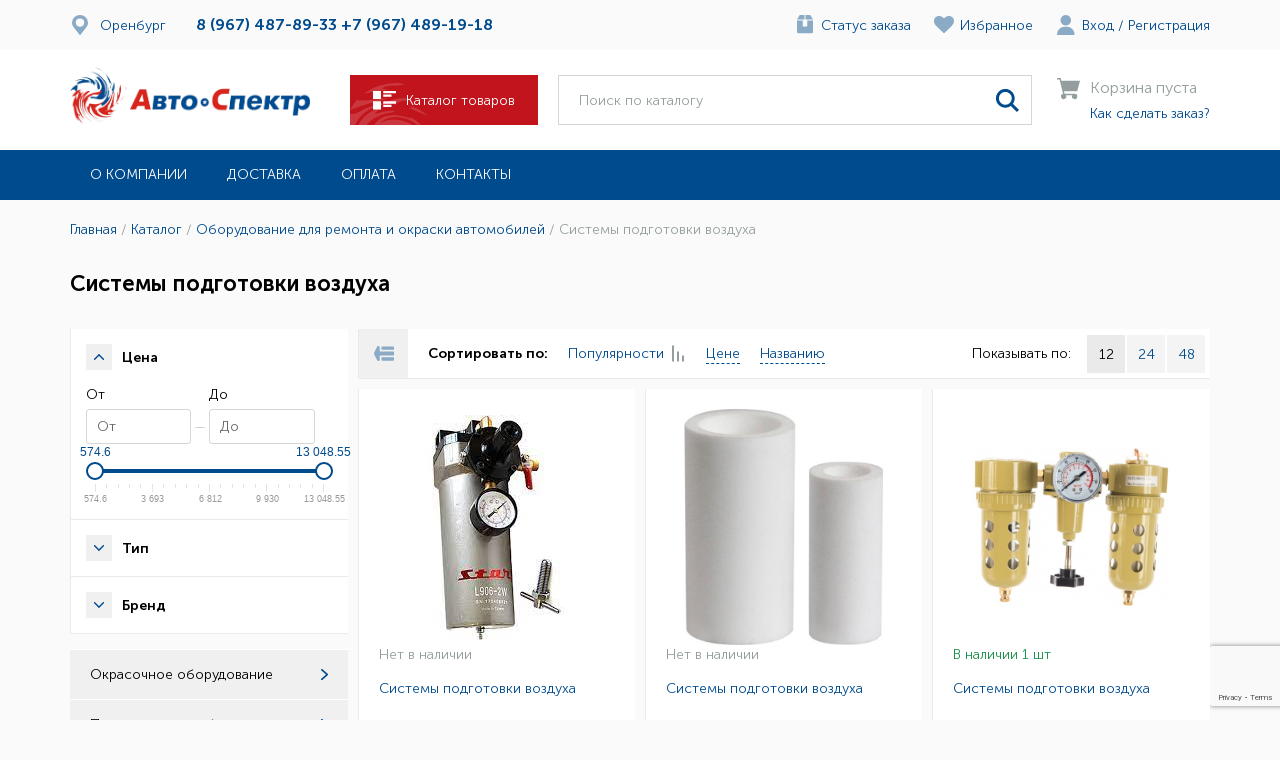

--- FILE ---
content_type: text/html; charset=UTF-8
request_url: https://orenburg.avtospektr.com/catalog/sistemy_podgotovki_vozdukha/
body_size: 15802
content:
<!DOCTYPE html>

<html lang="ru">

<head>
    <meta charset="utf-8">
    <meta http-equiv="X-UA-Compatible" content="IE=edge">
    <meta name="viewport" content="width=device-width, initial-scale=1, maximum-scale=1">

    <meta name="yandex-verification" content="7524d41a46afd8fd" />

    <title>Системы подготовки воздуха: купить в Оренбурге в интернет-магазине «Автоспектр»</title>
    
    <!-- Google Tag Manager -->
        <!-- End Google Tag Manager -->


	<meta http-equiv="Content-Type" content="text/html; charset=UTF-8" />
<meta name="keywords" content="Системы подготовки воздуха" />
<meta name="description" content="«Автоспектр» - продажа материалов и оборудования для кузовного ремонта в Оренбурге. Доставка по всей России. " />
<script data-skip-moving="true">(function(w, d, n) {var cl = "bx-core";var ht = d.documentElement;var htc = ht ? ht.className : undefined;if (htc === undefined || htc.indexOf(cl) !== -1){return;}var ua = n.userAgent;if (/(iPad;)|(iPhone;)/i.test(ua)){cl += " bx-ios";}else if (/Windows/i.test(ua)){cl += ' bx-win';}else if (/Macintosh/i.test(ua)){cl += " bx-mac";}else if (/Linux/i.test(ua) && !/Android/i.test(ua)){cl += " bx-linux";}else if (/Android/i.test(ua)){cl += " bx-android";}cl += (/(ipad|iphone|android|mobile|touch)/i.test(ua) ? " bx-touch" : " bx-no-touch");cl += w.devicePixelRatio && w.devicePixelRatio >= 2? " bx-retina": " bx-no-retina";if (/AppleWebKit/.test(ua)){cl += " bx-chrome";}else if (/Opera/.test(ua)){cl += " bx-opera";}else if (/Firefox/.test(ua)){cl += " bx-firefox";}ht.className = htc ? htc + " " + cl : cl;})(window, document, navigator);</script>


<link href="/bitrix/js/ui/design-tokens/dist/ui.design-tokens.min.css?172787241423463" type="text/css"  rel="stylesheet" />
<link href="/bitrix/js/ui/fonts/opensans/ui.font.opensans.min.css?16686791342320" type="text/css"  rel="stylesheet" />
<link href="/bitrix/js/main/popup/dist/main.popup.bundle.min.css?175679687828056" type="text/css"  rel="stylesheet" />
<link href="/bitrix/cache/css/s1/avtospektr/template_baad940bf83a08375b33f268677e1f62/template_baad940bf83a08375b33f268677e1f62_v1.css?1768393558464" type="text/css"  data-template-style="true" rel="stylesheet" />







    <link rel="shortcut icon" href="/favicon.ico" type="image/x-icon">

    <link rel="stylesheet" href="/local/templates/avtospektr/app/css/styles.min.css?v=0.042">
</head>

<body>
<!-- Google Tag Manager (noscript) -->
<noscript><iframe src="https://www.googletagmanager.com/ns.html?id=GTM-MKMV3P8"
                  height="0" width="0" style="display:none;visibility:hidden"></iframe></noscript>
<!-- End Google Tag Manager (noscript) -->




<header>

    <div class="empty_menu"></div>
    <div class="loader js_loader">
        <div class="lds-dual-ring"></div>
    </div>

            <div class="header_top">
        <div class="first_block">
            <div class="location_block">
                <a href="/api/?action=cities&back=/catalog/sistemy_podgotovki_vozdukha/"
                   class="location_link js_ajax_popup_link">
                    <img src="/local/templates/avtospektr/app/img/location.svg" alt="">
                    <span>Оренбург</span>
                </a>
            </div>
            <div class="nav_block">
				<a class="headerPhone" href="tel:8 (967) 487-89-33">8 (967) 487-89-33</a>
				<a class="headerPhone" href="tel:+7 (967) 489-19-18">+7 (967) 489-19-18</a>

            </div>
        </div>
        <div class="links_block">
            <div class="links_block_flex">
                <a href="/personal/orders/"><img src="/local/templates/avtospektr/app/img/order.svg" alt=""></a>
                <a href="/personal/orders/" class="link_img">Статус заказа</a>
            </div>
            <div class="links_block_flex">
                <a href="/personal/favorites/"><img src="/local/templates/avtospektr/app/img/favourite.svg" alt=""></a>
                <a href="/personal/favorites/" class="link_img">Избранное</a>
            </div>
            <span class="links_block_flex">
                                    <a href="/personal/"><img src="/local/templates/avtospektr/app/img/enter.svg" alt=""></a>
                                <div class="links_block_enter">
                                            <a href="/personal/" class="link_img">Вход</a> <span class="link_img">/</span>
                        <a href="/personal/" class="link_img">Регистрация</a>
                                    </div>
            </span>
        </div>
    </div>
    <div class="header_middle js_header_middle">
        <div class="wrapper">
            <a href="/" class="logo">
                <img src="/local/templates/avtospektr/app/img/logo.svg" alt="">
            </a>
            <a href="javascript:void(0);" class="btn btn_red btn_big catalog_link_block js_header_middle_btn">
                <img src="/local/templates/avtospektr/app/img/ham-button.svg" alt="">
                <span>Каталог товаров</span>
            </a>
            <form class="search_block" method="get" action="/search/">
                <input type="text" placeholder="Поиск по каталогу" name="q"
                       value="">
                <button type="submit">
                    <img src="/local/templates/avtospektr/app/img/magnifier.svg" alt="">
                </button>
            </form>

            


    <div class="basket_link_block">
        <img src="/local/templates/avtospektr/app/img/basket.svg" alt="">
        <div class="text_block">
            <div class="sub">Корзина пуста</div>
            <a href="/company/kak-sdelat-zakaz/">Как сделать заказ?</a>
        </div>
    </div>

            <div class="wrap">
                <form class="header_serch_block js_serch_block"  method="get" action="/search/">
                    <input type="text" class="txt" name="q" placeholder="Поиск по каталогу" value="">
                    <a href="#" class="icon_magnef js_serch_link">
                        <img src="/local/templates/avtospektr/app/img/magnef.svg" alt="">
                    </a>
                </form>

                <div class="cart_ham">
                    



<a href="/cart/" class="icon_basket_full js_mob_basket">
        <img src="/local/templates/avtospektr/app/img/basket_full.svg" alt="">
</a>
                    <div class="hamburger_nav js_hamburger_nav">
                        <nav class="header_nav_my_menu">
                            <!-- Меню -->
                            <ul class="first_section">
                                <li>
                                    <a href="#"
                                       class="btn btn_blue btn_big catalog_link_block js_header_middle_menu_btn">
                                        <img src="/local/templates/avtospektr/app/img/ham-button.svg" alt="">
                                        <span>Каталог товаров</span>
                                    </a>
                                </li>
                                <li>
                                    <a href="/personal/"
                                       class="btn btn_red btn_big">
                                        <span>Личный кабинет</span>
                                    </a>
                                </li>
                                <li>
                                    <div class="location_block">
                                        <a href="#popup" class="location_link js_city_menu hover_link">
                                            <img src="/local/templates/avtospektr/app/img/location.svg" alt="">
                                            <span>Оренбург</span>
                                        </a>
                                    </div>
                                </li>


                                


        
            <li><a href="/company/">О компании</a></li>

        
            <li><a href="/company/dostavka/">Доставка</a></li>

        
            <li><a href="/company/oplata/">Оплата</a></li>

        
            <li><a href="/company/kontakty/">Контакты</a></li>

        



                            </ul>

                            <!-- Второ уровень -->
                            <ul class="second_section js_second_section">
                                <li>
                                    <a href="#" class="btn btn_white hover_link js_main_menu">
                                        <img src="/local/templates/avtospektr/app/img/mobile_back.svg" alt="">
                                        <span>Меню</span>
                                    </a>
                                </li>
                                <li>
                                    <form class="search_block">
                                        <input type="text" placeholder="Поиск по каталогу">
                                        <button>
                                            <img src="/local/templates/avtospektr/app/img/magnifier.svg" alt="">
                                        </button>
                                    </form>
                                </li>
                                <li>
                                    <div class="grid_item js_grid_item">
                                        <a href="/sale/" class="stock">
                                            <img src="/local/templates/avtospektr/app/img/stock.svg" alt="">
                                            <span>Акции</span>
                                        </a>
                                        <a href="/company/news/" class="news">
                                            <img src="/local/templates/avtospektr/app/img/new.svg" alt="">
                                            <span>Новости</span>
                                        </a>
                                    </div>
                                </li>


                                
    

    

        <li>
            <div class="popular_section_block">
                <a href="/catalog/abrazivnye_materialy/" class="catalog_section js_popular_section_block">
                    <span class="text_block">
                        Абразивные материалы                    </span>
                </a>
            </div>
        </li>


    

        <li>
            <div class="popular_section_block">
                <a href="/catalog/bumaga_abrazivnaya/" class="catalog_section js_popular_section_block">
                    <span class="text_block">
                        Бумага абразивная                    </span>
                </a>
            </div>
        </li>


    

        <li>
            <div class="popular_section_block">
                <a href="/catalog/gubki_abrazivnye/" class="catalog_section js_popular_section_block">
                    <span class="text_block">
                        Губки абразивные                    </span>
                </a>
            </div>
        </li>


    

        <li>
            <div class="popular_section_block">
                <a href="/catalog/otreznye_zachistnye_fibrovye_materialy/" class="catalog_section js_popular_section_block">
                    <span class="text_block">
                        Отрезные-зачистные-фибровые материалы                    </span>
                </a>
            </div>
        </li>


    

        <li>
            <div class="popular_section_block">
                <a href="/catalog/abrazivnye_polosy/" class="catalog_section js_popular_section_block">
                    <span class="text_block">
                        Абразивные полосы                    </span>
                </a>
            </div>
        </li>


    

        <li>
            <div class="popular_section_block">
                <a href="/catalog/shlifovalnye_krugi/" class="catalog_section js_popular_section_block">
                    <span class="text_block">
                        Шлифовальные круги                    </span>
                </a>
            </div>
        </li>


    

        <li>
            <div class="popular_section_block">
                <a href="/catalog/avtokhimiya/" class="catalog_section js_popular_section_block">
                    <span class="text_block">
                        Автохимия                    </span>
                </a>
            </div>
        </li>


    

        <li>
            <div class="popular_section_block">
                <a href="/catalog/aromatizatory_dlya_avto/" class="catalog_section js_popular_section_block">
                    <span class="text_block">
                        Ароматизаторы для авто                    </span>
                </a>
            </div>
        </li>


    

        <li>
            <div class="popular_section_block">
                <a href="/catalog/zashchitnye_sredstva_dlya_kuzova/" class="catalog_section js_popular_section_block">
                    <span class="text_block">
                        Защитные средства для кузова                    </span>
                </a>
            </div>
        </li>


    

        <li>
            <div class="popular_section_block">
                <a href="/catalog/ochistiteli_dlya_avtomobilya/" class="catalog_section js_popular_section_block">
                    <span class="text_block">
                        Очистители для автомобиля                    </span>
                </a>
            </div>
        </li>


    

        <li>
            <div class="popular_section_block">
                <a href="/catalog/poliroli_dlya_avtomobilya/" class="catalog_section js_popular_section_block">
                    <span class="text_block">
                        Полироли для автомобиля                    </span>
                </a>
            </div>
        </li>


    

        <li>
            <div class="popular_section_block">
                <a href="/catalog/khimiya_dlya_moyki_avtomobiley/" class="catalog_section js_popular_section_block">
                    <span class="text_block">
                        Химия для мойки автомобилей                    </span>
                </a>
            </div>
        </li>


    

        <li>
            <div class="popular_section_block">
                <a href="/catalog/avtoemali/" class="catalog_section js_popular_section_block">
                    <span class="text_block">
                        Автоэмали                    </span>
                </a>
            </div>
        </li>


    

        <li>
            <div class="popular_section_block">
                <a href="/catalog/antikorrozionnye_materialy/" class="catalog_section js_popular_section_block">
                    <span class="text_block">
                        Антикоррозионные материалы                    </span>
                </a>
            </div>
        </li>


    

        <li>
            <div class="popular_section_block">
                <a href="/catalog/antigraviy/" class="catalog_section js_popular_section_block">
                    <span class="text_block">
                        Антигравий                    </span>
                </a>
            </div>
        </li>


    

        <li>
            <div class="popular_section_block">
                <a href="/catalog/bitumnye_mastiki/" class="catalog_section js_popular_section_block">
                    <span class="text_block">
                        Битумные мастики                    </span>
                </a>
            </div>
        </li>


    

        <li>
            <div class="popular_section_block">
                <a href="/catalog/movili/" class="catalog_section js_popular_section_block">
                    <span class="text_block">
                        Мовили                    </span>
                </a>
            </div>
        </li>


    

        <li>
            <div class="popular_section_block">
                <a href="/catalog/prebrazovateli_rzhavchiny/" class="catalog_section js_popular_section_block">
                    <span class="text_block">
                        Пребразователи ржавчины                    </span>
                </a>
            </div>
        </li>


    

        <li>
            <div class="popular_section_block">
                <a href="/catalog/sverkhprochnoe_pokrytie/" class="catalog_section js_popular_section_block">
                    <span class="text_block">
                        Сверхпрочное покрытие                    </span>
                </a>
            </div>
        </li>


    

        <li>
            <div class="popular_section_block">
                <a href="/catalog/germetiki_dlya_avtomobilya/" class="catalog_section js_popular_section_block">
                    <span class="text_block">
                        Герметики для автомобиля                    </span>
                </a>
            </div>
        </li>


    

        <li>
            <div class="popular_section_block">
                <a href="/catalog/grunty_i_otverditeli_dlya_avtomobiley/" class="catalog_section js_popular_section_block">
                    <span class="text_block">
                        Грунты и отвердители для автомобилей                    </span>
                </a>
            </div>
        </li>


    

        <li>
            <div class="popular_section_block">
                <a href="/catalog/grunty_dlya_avtomobiley/" class="catalog_section js_popular_section_block">
                    <span class="text_block">
                        Грунты для автомобилей                    </span>
                </a>
            </div>
        </li>


    

        <li>
            <div class="popular_section_block">
                <a href="/catalog/otverditeli_dlya_avtomobilnykh_gruntov/" class="catalog_section js_popular_section_block">
                    <span class="text_block">
                        Отвердители для автомобильных грунтов                    </span>
                </a>
            </div>
        </li>


    

        <li>
            <div class="popular_section_block">
                <a href="/catalog/industrialnoe_oborudovanie/" class="catalog_section js_popular_section_block">
                    <span class="text_block">
                        Индустриальное оборудование                    </span>
                </a>
            </div>
        </li>


    

        <li>
            <div class="popular_section_block">
                <a href="/catalog/laki_i_otverditeli_dlya_avtomobiley/" class="catalog_section js_popular_section_block">
                    <span class="text_block">
                        Лаки и отвердители для автомобилей                    </span>
                </a>
            </div>
        </li>


    

        <li>
            <div class="popular_section_block">
                <a href="/catalog/laki_dlya_avtomobiley/" class="catalog_section js_popular_section_block">
                    <span class="text_block">
                        Лаки для автомобилей                    </span>
                </a>
            </div>
        </li>


    

        <li>
            <div class="popular_section_block">
                <a href="/catalog/otverditeli_dlya_avtomobilnykh_lakov/" class="catalog_section js_popular_section_block">
                    <span class="text_block">
                        Отвердители для автомобильных лаков                    </span>
                </a>
            </div>
        </li>


    

        <li>
            <div class="popular_section_block">
                <a href="/catalog/malyarnye_lenty/" class="catalog_section js_popular_section_block">
                    <span class="text_block">
                        Малярные ленты                    </span>
                </a>
            </div>
        </li>


    

        <li>
            <div class="popular_section_block">
                <a href="/catalog/maskirovochnye_materialy/" class="catalog_section js_popular_section_block">
                    <span class="text_block">
                        Маскировочные материалы                    </span>
                </a>
            </div>
        </li>


    

        <li>
            <div class="popular_section_block">
                <a href="/catalog/germetiziruyushchie_materialy/" class="catalog_section js_popular_section_block">
                    <span class="text_block">
                        Герметизирующие материалы                    </span>
                </a>
            </div>
        </li>


    

        <li>
            <div class="popular_section_block">
                <a href="/catalog/dvustoronnie_lenty/" class="catalog_section js_popular_section_block">
                    <span class="text_block">
                        Двусторонние ленты                    </span>
                </a>
            </div>
        </li>


    

        <li>
            <div class="popular_section_block">
                <a href="/catalog/konturnye_dizaynersike_lenty/" class="catalog_section js_popular_section_block">
                    <span class="text_block">
                        Контурные дизайнерсике ленты                    </span>
                </a>
            </div>
        </li>


    

        <li>
            <div class="popular_section_block">
                <a href="/catalog/maskirovochnaya_bumaga_v_rulonakh/" class="catalog_section js_popular_section_block">
                    <span class="text_block">
                        Маскировочная бумага в рулонах                    </span>
                </a>
            </div>
        </li>


    

        <li>
            <div class="popular_section_block">
                <a href="/catalog/maskirovochnaya_plenka_v_paketakh/" class="catalog_section js_popular_section_block">
                    <span class="text_block">
                        Маскировочная пленка в пакетах                    </span>
                </a>
            </div>
        </li>


    

        <li>
            <div class="popular_section_block">
                <a href="/catalog/maskirovochnaya_plenka_v_rulonakh/" class="catalog_section js_popular_section_block">
                    <span class="text_block">
                        Маскировочная пленка в рулонах                    </span>
                </a>
            </div>
        </li>


    

        <li>
            <div class="popular_section_block">
                <a href="/catalog/maskirovochnye_lenty_dlya_upotniteley/" class="catalog_section js_popular_section_block">
                    <span class="text_block">
                        Маскировочные ленты для употнителей                    </span>
                </a>
            </div>
        </li>


    

        <li>
            <div class="popular_section_block">
                <a href="/catalog/proemnye_valiki/" class="catalog_section js_popular_section_block">
                    <span class="text_block">
                        Проемные валики                    </span>
                </a>
            </div>
        </li>


    

        <li>
            <div class="popular_section_block">
                <a href="/catalog/lenty_ot_protirov/" class="catalog_section js_popular_section_block">
                    <span class="text_block">
                        Ленты от протиров                    </span>
                </a>
            </div>
        </li>


    

        <li>
            <div class="popular_section_block">
                <a href="/catalog/materialy_dlya_vkleyki_stekol/" class="catalog_section js_popular_section_block">
                    <span class="text_block">
                        Материалы для вклейки стекол                    </span>
                </a>
            </div>
        </li>


    

        <li>
            <div class="popular_section_block">
                <a href="/catalog/materialy_dlya_polirovki_avtomobiley/" class="catalog_section js_popular_section_block">
                    <span class="text_block">
                        Материалы для полировки автомобилей                    </span>
                </a>
            </div>
        </li>


    

        <li>
            <div class="popular_section_block">
                <a href="/catalog/oborudovanie_dlya_remonta_i_okraski_avtomobiley/" class="catalog_section js_popular_section_block">
                    <span class="text_block">
                        Оборудование для ремонта и окраски автомобилей                    </span>
                </a>
            </div>
        </li>


    

        <li>
            <div class="popular_section_block">
                <a href="/catalog/okrasochnoe_oborudovanie/" class="catalog_section js_popular_section_block">
                    <span class="text_block">
                        Окрасочное оборудование                    </span>
                </a>
            </div>
        </li>


    

        <li>
            <div class="popular_section_block">
                <a href="/catalog/polirovalnoe_oborudovanie/" class="catalog_section js_popular_section_block">
                    <span class="text_block">
                        Полировальное оборудование                    </span>
                </a>
            </div>
        </li>


    

        <li>
            <div class="popular_section_block">
                <a href="/catalog/svarochnoe_oborudovanie/" class="catalog_section js_popular_section_block">
                    <span class="text_block">
                        Сварочное оборудование                    </span>
                </a>
            </div>
        </li>


    

        <li>
            <div class="popular_section_block">
                <a href="/catalog/sistemy_podgotovki_vozdukha/" class="catalog_section js_popular_section_block">
                    <span class="text_block">
                        Системы подготовки воздуха                    </span>
                </a>
            </div>
        </li>


    

        <li>
            <div class="popular_section_block">
                <a href="/catalog/shlifovalnoe_oborudovanie/" class="catalog_section js_popular_section_block">
                    <span class="text_block">
                        Шлифовальное оборудование                    </span>
                </a>
            </div>
        </li>


    

        <li>
            <div class="popular_section_block">
                <a href="/catalog/rastvoriteli_dlya_kraski_avtomobiley/" class="catalog_section js_popular_section_block">
                    <span class="text_block">
                        Растворители для краски автомобилей                    </span>
                </a>
            </div>
        </li>


    

        <li>
            <div class="popular_section_block">
                <a href="/catalog/raskhodnye_materialy_dlya_kuzovnogo_remonta/" class="catalog_section js_popular_section_block">
                    <span class="text_block">
                        Расходные материалы для кузовного ремонта                    </span>
                </a>
            </div>
        </li>


    

        <li>
            <div class="popular_section_block">
                <a href="/catalog/spetsodezhda_dlya_avtoservisa/" class="catalog_section js_popular_section_block">
                    <span class="text_block">
                        Спецодежда для автосервиса                    </span>
                </a>
            </div>
        </li>


    

        <li>
            <div class="popular_section_block">
                <a href="/catalog/shpatlevki_dlya_avtomobiley/" class="catalog_section js_popular_section_block">
                    <span class="text_block">
                        Шпатлевки для автомобилей                    </span>
                </a>
            </div>
        </li>


    

        <li>
            <div class="popular_section_block">
                <a href="/catalog/instrumenty/" class="catalog_section js_popular_section_block">
                    <span class="text_block">
                        Инструменты                    </span>
                </a>
            </div>
        </li>


    





                            </ul>

                            <!-- Трети уровень -->
                            <ul class="third_section js_third_section">
                                <li>
                                    <a href="#" class="btn btn_white hover_link js_back">
                                        <img src="/local/templates/avtospektr/app/img/mobile_back.svg" alt="">
                                        <span>Каталог товаров</span>
                                    </a>
                                </li>
                                <li>
                                    <span class="title">Наименование раздела каталога</span>
                                </li>
                                <li><a class="hover_link" href="#">Автоконсервант (13)</a></li>
                                <li><a class="hover_link" href="#">Антигравий (52)</a></li>
                                <li><a class="hover_link" href="#">Аэрозоли (2)</a></li>
                                <li><a class="hover_link" href="#">Мастика (11)</a></li>
                                <li><a class="hover_link" href="#">Мовиль (12</a></li>
                                <li><a class="hover_link" href="#">Преобразователь ржавчины (12)</a></li>
                            </ul>

                            <!-- Четверты уровень -->
                            <ul class="fourth_section js_third_section">
                                <li>
                                    <a href="#" class="btn btn_white hover_link js_back">
                                        <img src="/local/templates/avtospektr/app/img/mobile_back.svg" alt="">
                                        <span>Меню</span>
                                    </a>
                                </li>
                                <li>
                                    <span class="title">Выберите город из списка</span>
                                </li>

                                

<div class="wrap row">

            <a class="hover_link col" href="http://ijevsk.avtospektr.com">Ижевск</a>
            <a class="hover_link col" href="http://iyoshkar-ola.avtospektr.com">Йошкар-Ола</a>
            <a class="hover_link col" href="http://kazan.avtospektr.com">Казань</a>
            <a class="hover_link col" href="http://kirov.avtospektr.com">Киров</a>
            <a class="hover_link col" href="http://nijniy-novgorod.avtospektr.com">Нижний Новгород</a>
            <a class="hover_link col" href="http://orenburg.avtospektr.com">Оренбург</a>
            <a class="hover_link col" href="http://penza.avtospektr.com">Пенза</a>
            <a class="hover_link col" href="http://perm.avtospektr.com">Пермь</a>
            <a class="hover_link col" href="http://www.avtospektr.com">Самара</a>
            <a class="hover_link col" href="http://saransk.avtospektr.com">Саранск</a>
            <a class="hover_link col" href="http://saratov.avtospektr.com">Саратов</a>
            <a class="hover_link col" href="http://tlt.avtospektr.com">Тольятти</a>
            <a class="hover_link col" href="http://ulyanovsk.avtospektr.com">Ульяновск</a>
            <a class="hover_link col" href="http://ufa.avtospektr.com">Уфа</a>
            <a class="hover_link col" href="http://cheboksari.avtospektr.com">Чебоксары</a>
    
</div>
                            </ul>
                        </nav>

                        <a href="#my-menu" class="hamburger hamburger--squeeze js_menu_link">
                            <span class="hamburger-box"><span class="hamburger-inner"></span></span>
                        </a>

                    </div>


                    <div class="mobile_menu">

                    </div>


                </div>
            </div>
        </div>
    </div>
    <div class="drop_block js_drop_block">
        <div class="boxshadow_block">
            <div class="wrapper">
                <div class="grid js_grid">
                    <div class="grid_item js_grid_item">
                        <a href="/sale/" class="stock">
                            <img src="/local/templates/avtospektr/app/img/stock.svg" alt="">
                            <span>Акции</span>
                        </a>
                        <a href="/company/news/" class="news">
                            <img src="/local/templates/avtospektr/app/img/new.svg" alt="">
                            <span>Новости</span>
                        </a>
                    </div>


                    
    

    
        
        

                    <div class="grid_item js_grid_item">
            <a href="/catalog/abrazivnye_materialy/">Абразивные материалы (301)</a>
            </div>
        
        
    
        
        

                    <div class="grid_item js_grid_item">
            <a href="/catalog/avtokhimiya/">Автохимия (63)</a>
            </div>
        
        
    
        
        

                    <div class="grid_item js_grid_item">
            <a href="/catalog/avtoemali/">Автоэмали (724)</a>
            </div>
        
        
    
        
        

                    <div class="grid_item js_grid_item">
            <a href="/catalog/antikorrozionnye_materialy/">Антикоррозионные материалы (76)</a>
            </div>
        
        
    
        
        

                    <div class="grid_item js_grid_item">
            <a href="/catalog/germetiki_dlya_avtomobilya/">Герметики для автомобиля (13)</a>
            </div>
        
        
    
        
        

                    <div class="grid_item js_grid_item">
            <a href="/catalog/grunty_i_otverditeli_dlya_avtomobiley/">Грунты и отвердители для автомобилей (200)</a>
            </div>
        
        
    
        
        

                    <div class="grid_item js_grid_item">
            <a href="/catalog/industrialnoe_oborudovanie/">Индустриальное оборудование (0)</a>
            </div>
        
        
    
        
        

                    <div class="grid_item js_grid_item">
            <a href="/catalog/laki_i_otverditeli_dlya_avtomobiley/">Лаки и отвердители для автомобилей (103)</a>
            </div>
        
        
    
        
        

                    <div class="grid_item js_grid_item">
            <a href="/catalog/malyarnye_lenty/">Малярные ленты (62)</a>
            </div>
        
        
    
        
        

                    <div class="grid_item js_grid_item">
            <a href="/catalog/maskirovochnye_materialy/">Маскировочные материалы (58)</a>
            </div>
        
        
    
        
        

                    <div class="grid_item js_grid_item">
            <a href="/catalog/materialy_dlya_vkleyki_stekol/">Материалы для вклейки стекол (5)</a>
            </div>
        
        
    
        
        

                    <div class="grid_item js_grid_item">
            <a href="/catalog/materialy_dlya_polirovki_avtomobiley/">Материалы для полировки автомобилей (71)</a>
            </div>
        
        
    
        
        

                    <div class="grid_item js_grid_item">
            <a href="/catalog/oborudovanie_dlya_remonta_i_okraski_avtomobiley/">Оборудование для ремонта и окраски автомобилей (257)</a>
            </div>
        
        
    
        
        

                    <div class="grid_item js_grid_item">
            <a href="/catalog/rastvoriteli_dlya_kraski_avtomobiley/">Растворители для краски автомобилей (123)</a>
            </div>
        
        
    
        
        

                    <div class="grid_item js_grid_item">
            <a href="/catalog/raskhodnye_materialy_dlya_kuzovnogo_remonta/">Расходные материалы для кузовного ремонта (40)</a>
            </div>
        
        
    
        
        

                    <div class="grid_item js_grid_item">
            <a href="/catalog/spetsodezhda_dlya_avtoservisa/">Спецодежда для автосервиса (29)</a>
            </div>
        
        
    
        
        

                    <div class="grid_item js_grid_item">
            <a href="/catalog/shpatlevki_dlya_avtomobiley/">Шпатлевки для автомобилей (194)</a>
            </div>
        
        
    
        
        

                    <div class="grid_item js_grid_item">
            <a href="/catalog/instrumenty/">Инструменты (31)</a>
            </div>
        
        
    
    


                </div>
            </div>
        </div>
    </div>
    <div class="header_bottom">
        <div class="wrapper">
            <div class="row">
                <div class="header_bottom_offers">
                                        

    <ul class="header_nav_block js_header_bottom_nav_block">

        
            <li><a href="/company/">О компании</a></li>

        
            <li><a href="/company/dostavka/">Доставка</a></li>

        
            <li><a href="/company/oplata/">Оплата</a></li>

        
            <li><a href="/company/kontakty/">Контакты</a></li>

        
    </ul>

                </div>
                <div class="header_bottom_nav">



                </div>
            </div>
        </div>
    </div>
</header>
<main>
    <div class="wrapper">
        
            <div class="bx-breadcrumb navigation_block" itemprop="http://schema.org/breadcrumb" itemscope itemtype="http://schema.org/BreadcrumbList">
			<span class="breadcrumb-item" id="bx_breadcrumb_0" itemprop="itemListElement" itemscope itemtype="http://schema.org/ListItem">
				
				<a href="/" title="Главная" itemprop="item">
					<span itemprop="name">Главная</span>
				</a>
				<meta itemprop="position" content="1" />
			</span>
			<span class="breadcrumb-item" id="bx_breadcrumb_1" itemprop="itemListElement" itemscope itemtype="http://schema.org/ListItem">
				 / 
				<a href="/catalog/" title="Каталог" itemprop="item">
					<span itemprop="name">Каталог</span>
				</a>
				<meta itemprop="position" content="2" />
			</span>
			<span class="breadcrumb-item" id="bx_breadcrumb_2" itemprop="itemListElement" itemscope itemtype="http://schema.org/ListItem">
				 / 
				<a href="/catalog/oborudovanie_dlya_remonta_i_okraski_avtomobiley/" title="Оборудование для ремонта и окраски автомобилей" itemprop="item">
					<span itemprop="name">Оборудование для ремонта и окраски автомобилей</span>
				</a>
				<meta itemprop="position" content="3" />
			</span>
			<i class="current">
				 / 
				<span>Системы подготовки воздуха</span>
			</i></div>
        
        

<section>

    <h1>Системы подготовки воздуха</h1>

    
    
                    <div class="catalog_second_page_wrap row open">
        <div class="sidebar_wrap js_sidevar_wrap">

            <div class="filter_all js_filter_all">
                <div class="pic"><img src="/local/templates/avtospektr/app/img/filter.svg" alt=""></div>
                <div class="text">Фильтр</div>
            </div>
            <div class="characteristics_wrap js_characteristics_wrap">

                
<form name="arrFilter_form" action="/catalog/sistemy_podgotovki_vozdukha/" method="get"
      class="smartfilter">

    
    
        
    
        
    
        
    
        
    
        
    
        
    
        
    
        
    
        
    
        
    
        
    
        
    
        
    
        
            <div class="sidebar js_sidebar open">
                <div class="sidebar_title">
                    <div class="hide_box"></div>
                    <span class="title">Цена</span>
                </div>
                <div class="sidebar_open">
                    <div class="choose_price">
                        <div class="from_till">
                            <span>От</span>
                            <input name="arrFilter_P2_MIN"
                                   type="text"
                                   class="txt"
                                   id="arrFilter_P2_MIN"
                                   data-val="574.6"
                                   placeholder="От"
                                   value="">
                        </div>
                        <div class="dash"></div>
                        <div class="from_till">
                            <span>До</span>
                            <input name="arrFilter_P2_MAX"
                                   type="text"
                                   class="txt"
                                   id="arrFilter_P2_MAX"
                                   data-val="13048.55"
                                   placeholder="До"
                                   value="">
                        </div>
                    </div>
                    <input
                            type="text"
                            class="js-range-slider"
                            data-idmin="arrFilter_P2_MIN"
                            data-idmax="arrFilter_P2_MAX"
                    />
                </div>
            </div>

        
    
    
        
        <div class="sidebar js_sidebar ">
            <div class="sidebar_title">
                <div class="hide_box"></div>
                <span class="title">Тип</span>
            </div>
            <div class="sidebar_open">

                
                        <div class="performance_checkbox">

                            
                            

                                
                                <div>
                                    <input
                                                                                    type="checkbox"
                                            class="custom-checkbox"
                                            value="Y"
                                            name="arrFilter_216_2215960007"
                                            id="arrFilter_216_2215960007"
                                                                            >
                                    <label for="arrFilter_216_2215960007">

                                                                                    вспомогательное оборудование                                        
                                    </label>
                                </div>
                            
                        </div>

                    
            </div>
        </div>

    
        
        
        
        
        
        <div class="sidebar js_sidebar ">
            <div class="sidebar_title">
                <div class="hide_box"></div>
                <span class="title">Бренд</span>
            </div>
            <div class="sidebar_open">

                
                        <div class="performance_checkbox">

                            
                            

                                
                                <div>
                                    <input
                                                                                    type="checkbox"
                                            class="custom-checkbox"
                                            value="Y"
                                            name="arrFilter_220_2734775508"
                                            id="arrFilter_220_2734775508"
                                                                            >
                                    <label for="arrFilter_220_2734775508">

                                                                                    STAR                                        
                                    </label>
                                </div>
                            

                                
                                <div>
                                    <input
                                                                                    type="checkbox"
                                            class="custom-checkbox"
                                            value="Y"
                                            name="arrFilter_220_868106565"
                                            id="arrFilter_220_868106565"
                                                                            >
                                    <label for="arrFilter_220_868106565">

                                                                                    VOYLET                                        
                                    </label>
                                </div>
                            
                        </div>

                    
            </div>
        </div>

    
        
        
        
        
        
        
        
        
    
</form>
            </div>


            
            

    <div class="sidebar_categories row mobile_minimized">
        <a href="#" class="mobile_minimized_link js_mobile_minimized_link">
            Разделы каталога
            <img src="/local/templates/avtospektr/app/img/arrow-right.svg">
        </a>
        
                            <a href="/catalog/okrasochnoe_oborudovanie/">Окрасочное оборудование <img
                            src="/local/templates/avtospektr/app/img/arrow-right.svg"></a>
            
        
                            <a href="/catalog/polirovalnoe_oborudovanie/">Полировальное оборудование <img
                            src="/local/templates/avtospektr/app/img/arrow-right.svg"></a>
            
        
                            <a href="/catalog/svarochnoe_oborudovanie/">Сварочное оборудование <img
                            src="/local/templates/avtospektr/app/img/arrow-right.svg"></a>
            
        
                            <span>Системы подготовки воздуха <img src="/local/templates/avtospektr/app/img/arrow-right.svg"></span>
            
        
                            <a href="/catalog/shlifovalnoe_oborudovanie/">Шлифовальное оборудование <img
                            src="/local/templates/avtospektr/app/img/arrow-right.svg"></a>
            
            </div>



            <div class="sidebar_contact_wrap">

                

<form action="/catalog/sistemy_podgotovki_vozdukha/" method="post" id="form3" class="sidebar-contact ajax-form">

    <input type="hidden" name="sessid" id="sessid" value="d005b98a422cd89bc6e2a33f8f60c2fe" />    <input type="hidden" class="txt" name="FORM_HASH" value="7d757e35dc74ed8a3b4e0edfecc9be13">

    <span class="title">Поможем с выбором!</span>
    <p>Сложно выбрать товар? Оставьте заявку - мы
        перезвоним и подробно проконсультируем!</p>
    <div class="sidebar_phone" action="">
        <div class="phone">
            <span>Ваш телефон</span>
            <input type="text" name="PHONE">
        </div>
    </div>
    <button class="btn btn_blue btn_big">
        <span>Отправить</span>
    </button>
    <div class="pic_search">
        <img src="/local/templates/avtospektr/app/img/search.png" alt="">
    </div>

</form>





            </div>
            <a href="#" class="tes">
                <div class="helper">
                    <img src="/local/templates/avtospektr/app/img/helper.svg" alt="">
                    <span>Применить</span>
                </div>
            </a>
        </div>
        <div class="catalog_second_page_cards">
            <div class="sort_menu">
                <div class="backward js_backward"></div>
                <div class="filters">
                    <div class="sort">
                        <div><b>Сортировать по:</b></div>
                        <div class="wrap">
                            
                                                                                            <a href="/catalog/sistemy_podgotovki_vozdukha/?sort=popular" class="sort_pop active rev">Популярности <img
                                        src="/local/templates/avtospektr/app/img/sort-popular.svg" alt=""></a>

                                                                                            <a href="/catalog/sistemy_podgotovki_vozdukha/?sort=price" class="">Цене </a>

                                                                                            <a href="/catalog/sistemy_podgotovki_vozdukha/?sort=name" class="">Названию </a>

                            
                        </div>
                    </div>
                    <div class="pages">
                        <div>Показывать по:</div>

                        
                        
                                                            <span class="pages-item">12</span>
                            
                        
                                                                                            <a class="pages-item" href="/catalog/sistemy_podgotovki_vozdukha/?showBy=24">24</a>
                            
                        
                                                                                            <a class="pages-item" href="/catalog/sistemy_podgotovki_vozdukha/?showBy=48">48</a>
                            
                        
                    </div>
                </div>
            </div>

                        
    <div class="row_card_3 js_elements_block ">

                        
<div class="card" id="bx_3966226736_31440_7e1b8e3524755c391129a9d7e6f2d206">
    <div class="card_top_block">
        <div class="img_block respons_wrapp">
            <div class="respons_content">

                
                    <a class="img" href="/catalog/sistemy_podgotovki_vozdukha/star_vlagomaslootdelitel_l906_2w_s_poluavtomaticheskoy_sistemoy_sbrosa_kondensata_2w/">
                        <span>
                            <img src="/upload/iblock/b2d/5a7tqa0yvh5m150isqzuhzq1wnf0mwxp.jpeg" alt="STAR / Влагомаслоотделитель L906-2W с полуавтоматической системой сброса конденсата 2w">
                        </span>
                    </a>

                
                
            </div>
            <div class="open active">

                
                <a href="/api/?action=showDetail&id=31440&section=151&clear_cache=Y"
                   class="card_icons add js_ajax_popup_link"></a>

            </div>
            <div class="marks">
                                                                            </div>
        </div>

        

        <div class="card_desc_block">

            <div class="in_stock">

                                    <span class="nots">Нет в наличии</span>
                            </div>

            
                <a href="/catalog/sistemy_podgotovki_vozdukha/"
                   class="card_title">Системы подготовки воздуха</a>

            

            <a class="card_title_description" href="/catalog/sistemy_podgotovki_vozdukha/star_vlagomaslootdelitel_l906_2w_s_poluavtomaticheskoy_sistemoy_sbrosa_kondensata_2w/">STAR / Влагомаслоотделитель L906-2W с полуавтоматической системой сброса конденсата 2w</a>

            <div class="costs">

                <span class="price ">13 049 руб.</span>
                            </div>
        </div>
    </div>

    
        <form action="/api/" method="get" class="js_ajax_form_basket">
            <input type="hidden" value="addToCart" name="action">
            <input type="hidden" value="31440" name="id">

            <div class="card_btn_block open active">

                <div class="add_card" data-trigger="spinner" class="spinner">
                    <a href="javascript:;" data-spin="down" class="down">–</a>
                                            <input type="text"
                               value="1" data-max="99999"
                               name="quantity"
                               data-step="1"
                               data-min="1"
                               data-rule="quantity"
                               readonly>
                                        <a href="javascript:;" data-spin="up" class="up">+</a>
                </div>
                <button type="submit" class="btn btn_red btn_big">
                    <img src="/local/templates/avtospektr/app/img/basket-white.svg" alt="">
                    <span>В корзину</span>
                </button>
            </div>
        </form>

    
</div>

                                
<div class="card" id="bx_3966226736_31274_362ce596257894d11ab5c1d73d13c755">
    <div class="card_top_block">
        <div class="img_block respons_wrapp">
            <div class="respons_content">

                
                    <a class="img" href="/catalog/sistemy_podgotovki_vozdukha/star_smennyy_pu_filtr_dlya_l906/">
                        <span>
                            <img src="/upload/iblock/1d3/yq5nr46stvcxojkfi2koeqqt120ll201.jpeg" alt="STAR / Сменный ПУ фильтр для L906">
                        </span>
                    </a>

                
                
            </div>
            <div class="open active">

                
                <a href="/api/?action=showDetail&id=31274&section=151&clear_cache=Y"
                   class="card_icons add js_ajax_popup_link"></a>

            </div>
            <div class="marks">
                                                                            </div>
        </div>

        

        <div class="card_desc_block">

            <div class="in_stock">

                                    <span class="nots">Нет в наличии</span>
                            </div>

            
                <a href="/catalog/sistemy_podgotovki_vozdukha/"
                   class="card_title">Системы подготовки воздуха</a>

            

            <a class="card_title_description" href="/catalog/sistemy_podgotovki_vozdukha/star_smennyy_pu_filtr_dlya_l906/">STAR / Сменный ПУ фильтр для L906</a>

            <div class="costs">

                <span class="price ">575 руб.</span>
                            </div>
        </div>
    </div>

    
        <form action="/api/" method="get" class="js_ajax_form_basket">
            <input type="hidden" value="addToCart" name="action">
            <input type="hidden" value="31274" name="id">

            <div class="card_btn_block open active">

                <div class="add_card" data-trigger="spinner" class="spinner">
                    <a href="javascript:;" data-spin="down" class="down">–</a>
                                            <input type="text"
                               value="1" data-max="99999"
                               name="quantity"
                               data-step="1"
                               data-min="1"
                               data-rule="quantity"
                               readonly>
                                        <a href="javascript:;" data-spin="up" class="up">+</a>
                </div>
                <button type="submit" class="btn btn_red btn_big">
                    <img src="/local/templates/avtospektr/app/img/basket-white.svg" alt="">
                    <span>В корзину</span>
                </button>
            </div>
        </form>

    
</div>

                                
<div class="card" id="bx_3966226736_30223_c80764dfaf26ca80162484593ec7c29b">
    <div class="card_top_block">
        <div class="img_block respons_wrapp">
            <div class="respons_content">

                
                    <a class="img" href="/catalog/sistemy_podgotovki_vozdukha/voylet_afrl980_redukt_regul_s_manom_lubrikat_10sht/">
                        <span>
                            <img src="/upload/iblock/697/zvz11i68fof7rmju022yihexmm55g6uw.jpeg" alt="VOYLET/ AFRL980 редукт-регул. с маном.+лубрикат (10шт)">
                        </span>
                    </a>

                
                
            </div>
            <div class="open active">

                
                <a href="/api/?action=showDetail&id=30223&section=151&clear_cache=Y"
                   class="card_icons add js_ajax_popup_link"></a>

            </div>
            <div class="marks">
                                                                            </div>
        </div>

        

        <div class="card_desc_block">

            <div class="in_stock">

                                    В наличии 1 шт                            </div>

            
                <a href="/catalog/sistemy_podgotovki_vozdukha/"
                   class="card_title">Системы подготовки воздуха</a>

            

            <a class="card_title_description" href="/catalog/sistemy_podgotovki_vozdukha/voylet_afrl980_redukt_regul_s_manom_lubrikat_10sht/">VOYLET/ AFRL980 редукт-регул. с маном.+лубрикат (10шт)</a>

            <div class="costs">

                <span class="price ">4 060 руб.</span>
                            </div>
        </div>
    </div>

    
        <form action="/api/" method="get" class="js_ajax_form_basket">
            <input type="hidden" value="addToCart" name="action">
            <input type="hidden" value="30223" name="id">

            <div class="card_btn_block open active">

                <div class="add_card" data-trigger="spinner" class="spinner">
                    <a href="javascript:;" data-spin="down" class="down">–</a>
                                            <input type="text"
                               value="1" data-max="99999"
                               name="quantity"
                               data-step="1"
                               data-min="1"
                               data-rule="quantity"
                               readonly>
                                        <a href="javascript:;" data-spin="up" class="up">+</a>
                </div>
                <button type="submit" class="btn btn_red btn_big">
                    <img src="/local/templates/avtospektr/app/img/basket-white.svg" alt="">
                    <span>В корзину</span>
                </button>
            </div>
        </form>

    
</div>

                                
<div class="card" id="bx_3966226736_29746_d0fb066f64e2309c4b241a491f76c62e">
    <div class="card_top_block">
        <div class="img_block respons_wrapp">
            <div class="respons_content">

                
                    <a class="img" href="/catalog/sistemy_podgotovki_vozdukha/voylet_afrl80_filtr_vlag_c_reg_davl_manom_lub_10sht/">
                        <span>
                            <img src="/upload/iblock/a96/a4maec4olzwc39vx9nzxi3kw3nd1qx95.jpeg" alt="VOYLET/ AFRL80 фильтр-влаг. c рег. давл+маном.+луб (10шт)">
                        </span>
                    </a>

                
                
            </div>
            <div class="open active">

                
                <a href="/api/?action=showDetail&id=29746&section=151&clear_cache=Y"
                   class="card_icons add js_ajax_popup_link"></a>

            </div>
            <div class="marks">
                                                                            </div>
        </div>

        

        <div class="card_desc_block">

            <div class="in_stock">

                                    В наличии 2 шт                            </div>

            
                <a href="/catalog/sistemy_podgotovki_vozdukha/"
                   class="card_title">Системы подготовки воздуха</a>

            

            <a class="card_title_description" href="/catalog/sistemy_podgotovki_vozdukha/voylet_afrl80_filtr_vlag_c_reg_davl_manom_lub_10sht/">VOYLET/ AFRL80 фильтр-влаг. c рег. давл+маном.+луб (10шт)</a>

            <div class="costs">

                <span class="price ">2 950 руб.</span>
                            </div>
        </div>
    </div>

    
        <form action="/api/" method="get" class="js_ajax_form_basket">
            <input type="hidden" value="addToCart" name="action">
            <input type="hidden" value="29746" name="id">

            <div class="card_btn_block open active">

                <div class="add_card" data-trigger="spinner" class="spinner">
                    <a href="javascript:;" data-spin="down" class="down">–</a>
                                            <input type="text"
                               value="1" data-max="99999"
                               name="quantity"
                               data-step="1"
                               data-min="1"
                               data-rule="quantity"
                               readonly>
                                        <a href="javascript:;" data-spin="up" class="up">+</a>
                </div>
                <button type="submit" class="btn btn_red btn_big">
                    <img src="/local/templates/avtospektr/app/img/basket-white.svg" alt="">
                    <span>В корзину</span>
                </button>
            </div>
        </form>

    
</div>

                                
<div class="card" id="bx_3966226736_31276_8e8f6cea7f5e44ced2966cbefca3ecfa">
    <div class="card_top_block">
        <div class="img_block respons_wrapp">
            <div class="respons_content">

                
                    <a class="img" href="/catalog/sistemy_podgotovki_vozdukha/voylet_afr80_filtr_vlagootdelitel_c_manometrom_20sht/">
                        <span>
                            <img src="/upload/iblock/6b1/9zdk61xzo0r7wfja00f1qb5fnfrhq5qa.jpeg" alt="VOYLET/ AFR80 фильтр-влагоотделитель c манометром (20шт)">
                        </span>
                    </a>

                
                
            </div>
            <div class="open active">

                
                <a href="/api/?action=showDetail&id=31276&section=151&clear_cache=Y"
                   class="card_icons add js_ajax_popup_link"></a>

            </div>
            <div class="marks">
                                                                            </div>
        </div>

        

        <div class="card_desc_block">

            <div class="in_stock">

                                    В наличии 4 шт                            </div>

            
                <a href="/catalog/sistemy_podgotovki_vozdukha/"
                   class="card_title">Системы подготовки воздуха</a>

            

            <a class="card_title_description" href="/catalog/sistemy_podgotovki_vozdukha/voylet_afr80_filtr_vlagootdelitel_c_manometrom_20sht/">VOYLET/ AFR80 фильтр-влагоотделитель c манометром (20шт)</a>

            <div class="costs">

                <span class="price ">1 895 руб.</span>
                            </div>
        </div>
    </div>

    
        <form action="/api/" method="get" class="js_ajax_form_basket">
            <input type="hidden" value="addToCart" name="action">
            <input type="hidden" value="31276" name="id">

            <div class="card_btn_block open active">

                <div class="add_card" data-trigger="spinner" class="spinner">
                    <a href="javascript:;" data-spin="down" class="down">–</a>
                                            <input type="text"
                               value="1" data-max="99999"
                               name="quantity"
                               data-step="1"
                               data-min="1"
                               data-rule="quantity"
                               readonly>
                                        <a href="javascript:;" data-spin="up" class="up">+</a>
                </div>
                <button type="submit" class="btn btn_red btn_big">
                    <img src="/local/templates/avtospektr/app/img/basket-white.svg" alt="">
                    <span>В корзину</span>
                </button>
            </div>
        </form>

    
</div>

                                
<div class="card" id="bx_3966226736_29599_0f73996d13437b0b91038138616a89fe">
    <div class="card_top_block">
        <div class="img_block respons_wrapp">
            <div class="respons_content">

                
                    <a class="img" href="/catalog/sistemy_podgotovki_vozdukha/voylet_af80_filtr_vlagootdelitel_20sht/">
                        <span>
                            <img src="/upload/iblock/6ec/4b18jz9oagual1m133wvv1elw77xd5tg.jpeg" alt="VOYLET/ AF80 фильтр-влагоотделитель (20шт)">
                        </span>
                    </a>

                
                
            </div>
            <div class="open active">

                
                <a href="/api/?action=showDetail&id=29599&section=151&clear_cache=Y"
                   class="card_icons add js_ajax_popup_link"></a>

            </div>
            <div class="marks">
                                                                            </div>
        </div>

        

        <div class="card_desc_block">

            <div class="in_stock">

                                    В наличии 1 шт                            </div>

            
                <a href="/catalog/sistemy_podgotovki_vozdukha/"
                   class="card_title">Системы подготовки воздуха</a>

            

            <a class="card_title_description" href="/catalog/sistemy_podgotovki_vozdukha/voylet_af80_filtr_vlagootdelitel_20sht/">VOYLET/ AF80 фильтр-влагоотделитель (20шт)</a>

            <div class="costs">

                <span class="price ">1 259 руб.</span>
                            </div>
        </div>
    </div>

    
        <form action="/api/" method="get" class="js_ajax_form_basket">
            <input type="hidden" value="addToCart" name="action">
            <input type="hidden" value="29599" name="id">

            <div class="card_btn_block open active">

                <div class="add_card" data-trigger="spinner" class="spinner">
                    <a href="javascript:;" data-spin="down" class="down">–</a>
                                            <input type="text"
                               value="1" data-max="99999"
                               name="quantity"
                               data-step="1"
                               data-min="1"
                               data-rule="quantity"
                               readonly>
                                        <a href="javascript:;" data-spin="up" class="up">+</a>
                </div>
                <button type="submit" class="btn btn_red btn_big">
                    <img src="/local/templates/avtospektr/app/img/basket-white.svg" alt="">
                    <span>В корзину</span>
                </button>
            </div>
        </form>

    
</div>

                                
<div class="card" id="bx_3966226736_31006_ec5d0e2cff91ab20debac17d8febe5be">
    <div class="card_top_block">
        <div class="img_block respons_wrapp">
            <div class="respons_content">

                
                    <a class="img" href="/catalog/sistemy_podgotovki_vozdukha/voylet_al80_lubrikator_20sht/">
                        <span>
                            <img src="/upload/iblock/86e/ecoadvujlvb0u97mla8iuxjf138szf9l.jpeg" alt="VOYLET/ AL80 лубрикатор (20шт)">
                        </span>
                    </a>

                
                
            </div>
            <div class="open active">

                
                <a href="/api/?action=showDetail&id=31006&section=151&clear_cache=Y"
                   class="card_icons add js_ajax_popup_link"></a>

            </div>
            <div class="marks">
                                                                            </div>
        </div>

        

        <div class="card_desc_block">

            <div class="in_stock">

                                    В наличии 5 шт                            </div>

            
                <a href="/catalog/sistemy_podgotovki_vozdukha/"
                   class="card_title">Системы подготовки воздуха</a>

            

            <a class="card_title_description" href="/catalog/sistemy_podgotovki_vozdukha/voylet_al80_lubrikator_20sht/">VOYLET/ AL80 лубрикатор (20шт)</a>

            <div class="costs">

                <span class="price ">1 210 руб.</span>
                            </div>
        </div>
    </div>

    
        <form action="/api/" method="get" class="js_ajax_form_basket">
            <input type="hidden" value="addToCart" name="action">
            <input type="hidden" value="31006" name="id">

            <div class="card_btn_block open active">

                <div class="add_card" data-trigger="spinner" class="spinner">
                    <a href="javascript:;" data-spin="down" class="down">–</a>
                                            <input type="text"
                               value="1" data-max="99999"
                               name="quantity"
                               data-step="1"
                               data-min="1"
                               data-rule="quantity"
                               readonly>
                                        <a href="javascript:;" data-spin="up" class="up">+</a>
                </div>
                <button type="submit" class="btn btn_red btn_big">
                    <img src="/local/templates/avtospektr/app/img/basket-white.svg" alt="">
                    <span>В корзину</span>
                </button>
            </div>
        </form>

    
</div>

                    </div>



        </div>
    </div>

</section>


<section class="seo">
    <div class="seo_wrap">
        <div class="seo_text">

            

                <p>
	В интернет-магазине «АвтоСпектр» предложен большой выбор оборудования для подготовки воздуха. Речь идет о лубрикаторах, фильтрах влагоотделителях и влагомаслоотделителях. Без такого инструмента не обойтись для очистки сжатого воздуха. Купить фильтры для шлифовального оборудования вы можете в интернет-магазине «АвтоСпектр» по доступной цене. Такое оборудование отличается высоким качеством и надежностью.
</p>
<h3>Фильтры и лубрикаторы для работы пневмоинструмента</h3>
<p>
	Качественную работу пневмоинструментов (шлифовальной машины) сложно представить без дополнительного оборудования. Фильтры требуют более тщательного внимания. Очень важно производить замену фильтров вовремя. В нашем интернет-магазине предложено несколько незаменимых запчастей:
</p>
<ul>
	<li>Фильтры влагоотделители;</li>
	<li>Влагомаслоотделители;</li>
	<li>Лубрикаторы.</li>
</ul>
<p>
	Каждый из этих фильтров выполняет определенную роль. Так, лубрикаторы служат для так называемой «смазки» воздуха специальным маслом. Этот компонент подключается после фильтра-осушителя. Фильтры влагоотделители и влагомаслоотделители служат для очистки подаваемого воздуха компрессором от избытка влаги, а также посторонних примесей и пыли.
</p>
<p>
	Чтобы пневмоинструмент не засорить, важно проводить монтаж очистительных и смазывающих элементов. Также своевременная замена фильтров позволит избежать появления ржавчины и механических повреждений элементов.
</p>
<p>
	Купить лубрикаторы и фильтры влагоотделители вы можете в нашем интернет-магазине по доступной цене. Стоимость сменного фильтра варьируется от 326 рублей, фильтра влагоотделителя – от 1023 рубля, лубрикатора – 1140 рублей. Подобрать подходящую систему подготовки воздуха вам помогут специалисты нашего интернет-магазина.
</p>

            
        </div>
        <div class="link"><a class="hover_link" href="#">подробнее</a></div>
    </div>
</section>







</div>
</main>
<footer>
<!--    <div class="footer_wrap">-->
<!--        <div class="footer_top ">-->
<!--            <div class="wrapper">-->
<!---->
<!--                --><!---->
<!--            </div>-->
<!--        </div>-->
        <div class="footer_bottom">
            <div class="wrapper">
                <div class="footer_main row f">
                    <div class="about">
                        <span>О магазине</span>
                        <div class="footer_links">
                            


        
            <a href="/company/">О компании</a>

        
            <a href="/company/reviews/">Отзывы</a>

        
            <a href="/company/news/">Новости</a>

        
            <a href="/company/jobs/">Вакансии</a>

        
            <a href="/company/kontakty/">Контакты</a>

        

                        </div>
                    </div>
                    <div class="buyers">
                        <span>Покупателям</span>
                        <div class="footer_links">
                            


        
            <a href="/company/tekhnologicheskaya-podderzhka/">Технологическая поддержка</a>

        
            <a href="/company/uchebnyy-klass/">Учебный класс</a>

        
            <a href="/company/director/">Написать директору</a>

        
            <a href="/company/kak-sdelat-zakaz/">Как сделать заказ</a>

        

                        </div>
                    </div>
                    <div class="shipping">
                        <span>Доставка и оплата</span>
                        <div class="footer_links">
                            


        
            <a href="/company/dostavka/">Доставка</a>

        
            <a href="/company/oplata/">Оплата</a>

        

                        </div>
                    </div>
                    <div class="payment">
                        <span>Способы оплаты</span>
                        <div class="footer_links">
                            <span><img src="/local/templates/avtospektr/app/img/paykeeper.svg" alt=""></span>
                            <span><img src="/local/templates/avtospektr/app/img/visa.svg" alt=""></span>
                            <span><img src="/local/templates/avtospektr/app/img/mastercard.svg" alt=""></span>
                            <span><img src="/local/templates/avtospektr/app/img/mir.svg" alt=""></span>
                        </div>
                    </div>
                    <div class="social_media">
                        <span>Мы в соцсетях</span>
                        <div class="footer_links">
                            <!--<a target="_blank" href="https://www.facebook.com/avto.spektr.7"><img src="/app/img/fb.svg" alt="fb"></a>-->
                            <!--<a target="_blank" href="https://www.instagram.com/avtospektrtlt163/?hl=ru"><img src="/app/img/insta.svg" alt="inst"></a>-->
                            <!--<a target="_blank" href="https://t.me/tltavtospektr"><img src="/app/img/telegram.svg" alt="telegram"></a>-->
                            <a target="_blank" href="https://vk.com/avtospektrtlt163"><img src="/local/templates/avtospektr/app/img/vk.svg" alt="vk"></a>
                            <a target="_blank" href="https://www.youtube.com/channel/UCgQvE0rS4RgKi4jzl4Q3b-Q/featured"><img src="/local/templates/avtospektr/app/img/youtube.svg" alt="youtube"></a>
                        </div>
                    </div>
                    <div class="contacts">
                        <span>Контакты</span>
                        <div class="flex">
                            <div class="contacts_phone"><img src="/local/templates/avtospektr/app/img/call-phone.svg" alt=""> <a
                                        href="tel:+78004444342">+7 (800) 444 43 42</a></div>
                        </div>
                        <a href="mailto:ishop@avtospektr.com">ishop@avtospektr.com</a>
                    </div>
                </div>
                <div class="footer_bottom_copyright_wrap row">
                    <div class="copyrights">
                        2026 © АВТОСПЕКТР - материалы, оборудование
                        и технологии для кузовного ремонта.
                    </div>
                    <div class="development">
                        <a target="_blank" href="https://go2web.pro/">Разработка:
                            <svg xmlns="http://www.w3.org/2000/svg" width="64.66" height="15.437"
                                 viewBox="0 0 64.66 15.437">
                                <g transform="translate(0 0.169)">
                                    <path d="M3610.64,15.229q-4.555,0-9.1.006a.538.538,0,0,1-.4-.892h0a.045.045,0,0,0,.022-.022.012.012,0,0,0,.011-.011c.044-.039.083-.078.133-.122l6.135-5.569a10.521,10.521,0,0,0,1.973-2.206,4.007,4.007,0,0,0,.676-2.117c0-3.231-3.885-4.057-6.356-2.671a4.186,4.186,0,0,0-.77.543.559.559,0,0,1-.41.144.574.574,0,0,1-.344-1,6.411,6.411,0,0,1,.82-.626,6.356,6.356,0,0,1,5.154-.543,4.327,4.327,0,0,1,2.738,2.3,4.28,4.28,0,0,1,.377,1.773,4.848,4.848,0,0,1-.831,2.66,12.77,12.77,0,0,1-2.056,2.383l-5.653,4.9h7.886a.532.532,0,0,1,0,1.064Z"
                                          transform="translate(-3581.045)"/>
                                    <g transform="translate(-0.001 3.341)">
                                        <path d="M8462,646.477a.407.407,0,0,0,.41.393h7.027a.543.543,0,0,0,0-1.086h-6.252v-3.768a.726.726,0,0,1,.737-.676h4.672a.551.551,0,1,0,0-1.1h-5.409v-3.43a.724.724,0,0,1,.737-.7h5.5a.551.551,0,1,0,0-1.1h-7.016a.411.411,0,0,0-.41.4Z"
                                              transform="translate(-8415.105 -634.983)"/>
                                        <path d="M2198.26,640.952a4.857,4.857,0,0,1,5.032-4.855,4.915,4.915,0,0,1,4.86,3.508c.111.388.211,1.036.737,1.036a.627.627,0,0,0,.632-.626.746.746,0,0,0-.022-.161,6.145,6.145,0,0,0-6.2-4.854,6.074,6.074,0,0,0-6.3,5.952,5.955,5.955,0,0,0,5.348,5.852,5.439,5.439,0,0,0,.781.072.55.55,0,0,0,.006-1.1c-.1-.006-.432-.033-.477-.039a4.789,4.789,0,0,1-4.4-4.785Z"
                                              transform="translate(-2184.825 -634.983)"/>
                                        <path d="M0,640.952a6.13,6.13,0,0,0,6.423,5.919,8.289,8.289,0,0,0,4.079-1c.055-.033.1-.067.155-.1a.616.616,0,0,0,.227-.5V640.6a.388.388,0,0,0-.4-.366H7.164a.578.578,0,0,0-.382.138.5.5,0,0,0-.183.388v.033a.52.52,0,0,0,.161.377.592.592,0,0,0,.41.161H9.747v3.009a1.035,1.035,0,0,1-.676.953,7.719,7.719,0,0,1-2.7.454,4.83,4.83,0,1,1,0-9.654,5.048,5.048,0,0,1,3.375,1.236.574.574,0,0,0,.748-.87A5.95,5.95,0,0,0,6.388,635,6.123,6.123,0,0,0,0,640.952Z"
                                              transform="translate(0.001 -634.983)"/>
                                        <path d="M10125.2,640.237v-3.408a.726.726,0,0,1,.742-.7h2.316c1.724,0,2.666.776,2.666,2.084,0,1.236-.865,2.023-2.539,2.023Zm-.018,1.807a.719.719,0,0,1,.7-.693h2.3c1.912,0,3.114.9,3.114,2.217s-1.063,2.25-2.992,2.25h-3.126v-3.774Zm-1.158,4.494a.372.372,0,0,0,.116.266.38.38,0,0,0,.272.1h3.813c2.677,0,4.328-1.352,4.328-3.314a2.991,2.991,0,0,0-1.945-2.876,2.85,2.85,0,0,0,1.563-2.549c0-1.929-1.546-3.17-3.918-3.17h-3.84a.384.384,0,0,0-.389.377Z"
                                              transform="translate(-10067.895 -634.983)"/>
                                        <path d="M5337.61,642.958c-.538-1.629-1.1-3.53-1.652-5.431a.582.582,0,0,1,.548-.776.594.594,0,0,1,.555.4h0c.521,1.773,1.053,3.552,1.529,5.065.144.466.394.466.538,0,1.009-3.209,1.851-6.3,2.91-9.5a1.369,1.369,0,0,1,2.5,0c1.059,3.2,1.883,6.29,2.893,9.5.144.466.394.466.538,0,.937-2.993,2.1-7.016,3-10.025.216-.526,1.269-.349,1.1.266-.931,3.17-2.078,7.365-3.114,10.5a1.369,1.369,0,0,1-2.5,0c-1.059-3.209-1.884-6.29-2.893-9.5-.145-.46-.394-.46-.538,0-1.009,3.214-1.851,6.3-2.91,9.5a1.368,1.368,0,0,1-2.5,0Z"
                                              transform="translate(-5306.354 -631.88)"/>
                                    </g>
                                </g>
                            </svg>
                        </a>
                    </div>
                </div>
            </div>
        </div>
    </div>
</footer>


<script>(function(w,d,s,l,i){w[l]=w[l]||[];w[l].push({'gtm.start':
                new Date().getTime(),event:'gtm.js'});var f=d.getElementsByTagName(s)[0],
            j=d.createElement(s),dl=l!='dataLayer'?'&l='+l:'';j.async=true;j.src=
            'https://www.googletagmanager.com/gtm.js?id='+i+dl;f.parentNode.insertBefore(j,f);
        })(window,document,'script','dataLayer','GTM-MKMV3P8');</script>
<script>if(!window.BX)window.BX={};if(!window.BX.message)window.BX.message=function(mess){if(typeof mess==='object'){for(let i in mess) {BX.message[i]=mess[i];} return true;}};</script>
<script>(window.BX||top.BX).message({"JS_CORE_LOADING":"Загрузка...","JS_CORE_NO_DATA":"- Нет данных -","JS_CORE_WINDOW_CLOSE":"Закрыть","JS_CORE_WINDOW_EXPAND":"Развернуть","JS_CORE_WINDOW_NARROW":"Свернуть в окно","JS_CORE_WINDOW_SAVE":"Сохранить","JS_CORE_WINDOW_CANCEL":"Отменить","JS_CORE_WINDOW_CONTINUE":"Продолжить","JS_CORE_H":"ч","JS_CORE_M":"м","JS_CORE_S":"с","JSADM_AI_HIDE_EXTRA":"Скрыть лишние","JSADM_AI_ALL_NOTIF":"Показать все","JSADM_AUTH_REQ":"Требуется авторизация!","JS_CORE_WINDOW_AUTH":"Войти","JS_CORE_IMAGE_FULL":"Полный размер"});</script><script src="/bitrix/js/main/core/core.min.js?1756797124229643"></script><script>BX.Runtime.registerExtension({"name":"main.core","namespace":"BX","loaded":true});</script>
<script>BX.setJSList(["\/bitrix\/js\/main\/core\/core_ajax.js","\/bitrix\/js\/main\/core\/core_promise.js","\/bitrix\/js\/main\/polyfill\/promise\/js\/promise.js","\/bitrix\/js\/main\/loadext\/loadext.js","\/bitrix\/js\/main\/loadext\/extension.js","\/bitrix\/js\/main\/polyfill\/promise\/js\/promise.js","\/bitrix\/js\/main\/polyfill\/find\/js\/find.js","\/bitrix\/js\/main\/polyfill\/includes\/js\/includes.js","\/bitrix\/js\/main\/polyfill\/matches\/js\/matches.js","\/bitrix\/js\/ui\/polyfill\/closest\/js\/closest.js","\/bitrix\/js\/main\/polyfill\/fill\/main.polyfill.fill.js","\/bitrix\/js\/main\/polyfill\/find\/js\/find.js","\/bitrix\/js\/main\/polyfill\/matches\/js\/matches.js","\/bitrix\/js\/main\/polyfill\/core\/dist\/polyfill.bundle.js","\/bitrix\/js\/main\/core\/core.js","\/bitrix\/js\/main\/polyfill\/intersectionobserver\/js\/intersectionobserver.js","\/bitrix\/js\/main\/lazyload\/dist\/lazyload.bundle.js","\/bitrix\/js\/main\/polyfill\/core\/dist\/polyfill.bundle.js","\/bitrix\/js\/main\/parambag\/dist\/parambag.bundle.js"]);
</script>
<script>BX.Runtime.registerExtension({"name":"pull.protobuf","namespace":"BX","loaded":true});</script>
<script>BX.Runtime.registerExtension({"name":"rest.client","namespace":"window","loaded":true});</script>
<script>(window.BX||top.BX).message({"pull_server_enabled":"N","pull_config_timestamp":0,"shared_worker_allowed":"Y","pull_guest_mode":"N","pull_guest_user_id":0,"pull_worker_mtime":1756796986});(window.BX||top.BX).message({"PULL_OLD_REVISION":"Для продолжения корректной работы с сайтом необходимо перезагрузить страницу."});</script>
<script>BX.Runtime.registerExtension({"name":"pull.client","namespace":"BX","loaded":true});</script>
<script>BX.Runtime.registerExtension({"name":"pull","namespace":"window","loaded":true});</script>
<script>BX.Runtime.registerExtension({"name":"ui.design-tokens","namespace":"window","loaded":true});</script>
<script>BX.Runtime.registerExtension({"name":"ui.fonts.opensans","namespace":"window","loaded":true});</script>
<script>BX.Runtime.registerExtension({"name":"main.popup","namespace":"BX.Main","loaded":true});</script>
<script>BX.Runtime.registerExtension({"name":"popup","namespace":"window","loaded":true});</script>
<script>(window.BX||top.BX).message({"LANGUAGE_ID":"ru","FORMAT_DATE":"DD.MM.YYYY","FORMAT_DATETIME":"DD.MM.YYYY HH:MI:SS","COOKIE_PREFIX":"BITRIX_SM","SERVER_TZ_OFFSET":"14400","UTF_MODE":"Y","SITE_ID":"s1","SITE_DIR":"\/","USER_ID":"","SERVER_TIME":1768860962,"USER_TZ_OFFSET":0,"USER_TZ_AUTO":"Y","bitrix_sessid":"d005b98a422cd89bc6e2a33f8f60c2fe"});</script><script src="/bitrix/js/pull/protobuf/protobuf.min.js?166203510776433"></script>
<script src="/bitrix/js/pull/protobuf/model.min.js?166203510714190"></script>
<script src="/bitrix/js/rest/client/rest.client.min.js?16620351679240"></script>
<script src="/bitrix/js/pull/client/pull.client.min.js?175679698749849"></script>
<script src="/bitrix/js/main/popup/dist/main.popup.bundle.min.js?176363716067480"></script>
<script>BX.setCSSList(["\/local\/components\/go2web\/header.info\/templates\/.default\/style.css"]);</script>
<script>
					(function () {
						"use strict";

						var counter = function ()
						{
							var cookie = (function (name) {
								var parts = ("; " + document.cookie).split("; " + name + "=");
								if (parts.length == 2) {
									try {return JSON.parse(decodeURIComponent(parts.pop().split(";").shift()));}
									catch (e) {}
								}
							})("BITRIX_CONVERSION_CONTEXT_s1");

							if (cookie && cookie.EXPIRE >= BX.message("SERVER_TIME"))
								return;

							var request = new XMLHttpRequest();
							request.open("POST", "/bitrix/tools/conversion/ajax_counter.php", true);
							request.setRequestHeader("Content-type", "application/x-www-form-urlencoded");
							request.send(
								"SITE_ID="+encodeURIComponent("s1")+
								"&sessid="+encodeURIComponent(BX.bitrix_sessid())+
								"&HTTP_REFERER="+encodeURIComponent(document.referrer)
							);
						};

						if (window.frameRequestStart === true)
							BX.addCustomEvent("onFrameDataReceived", counter);
						else
							BX.ready(counter);
					})();
				</script>



<script src="/local/templates/avtospektr/components/go2web/catalog.smart.filter2/.default/script.js?1620979549527"></script>
<script>new Image().src='https://avtospektr.com/bitrix/spread.php?s=QklUUklYX1NNX0dVRVNUX0lEATM0Nzc4ODUwATE3OTk5NjQ5NjIBLwEBAQJCSVRSSVhfU01fTEFTVF9WSVNJVAEyMC4wMS4yMDI2IDAyOjE2OjAyATE3OTk5NjQ5NjIBLwEBAQI%3D&k=8e3456dfddca00c61edfff9a9ea83b02';
</script>


<script>var fav;</script>

<script src="https://www.google.com/recaptcha/api.js?render=6LeTweIjAAAAAOSshOpioAB1w9SrClR0tg6yEAAI" async="async" defer="defer"></script><script>
    function form3func() {

        var id = '#form3';
        var uri = $(id).attr('action');

        grecaptcha.ready(function () {
            grecaptcha.execute('6LeTweIjAAAAAOSshOpioAB1w9SrClR0tg6yEAAI', { action: 'feedback' }).then(function (token) {

                let formBlock  = document.getElementById('form3');

                let captchaInput = formBlock.querySelector('#recaptchaResponse');

                if (!captchaInput) {
                    captchaInput = document.createElement('input');
                    captchaInput.type='hidden';
                    captchaInput.name = 'g-recaptcha-response';
                    captchaInput.id = 'recaptchaResponse';
                }

                captchaInput.value=token;


                formBlock.append(captchaInput);

                $.ajax({
                    method: 'POST',
                    url: uri,
                    data: $(id).serialize(),
                    dataType: 'json'

                })
                    .done(function (m) {
                        window.formWork = false;
                        $(id).find('input').removeClass('error');
                        if (m.error) {
                            for (var i = 0; i < m.error.length; i++) {
                                $(id).find('input[name=' + m.error[i] + ']').addClass('error');
                            }
                        } else {
                            $(id).html('<span class="title">Спасибо! Ваша заявка принята!</span>');
                            dataLayer.push({'event': 'form_success_callback_1'});
                        }
                    });

            });
        });





    }
</script><script src="https://api-maps.yandex.ru/2.1/?apikey=44ee94b1-021f-4604-bc31-8ef733720aed&amp;lang=ru_RU" type="text/javascript"></script>
<script src="/local/templates/avtospektr/app/js/scripts.min.js?v=0.0432"></script>

<script src="//code.jivo.ru/widget/fDrC431kR5" async></script>

</body>
</html>


--- FILE ---
content_type: text/html; charset=utf-8
request_url: https://www.google.com/recaptcha/api2/anchor?ar=1&k=6LeTweIjAAAAAOSshOpioAB1w9SrClR0tg6yEAAI&co=aHR0cHM6Ly9vcmVuYnVyZy5hdnRvc3Bla3RyLmNvbTo0NDM.&hl=en&v=PoyoqOPhxBO7pBk68S4YbpHZ&size=invisible&anchor-ms=20000&execute-ms=30000&cb=mmrdq1m4x2zw
body_size: 48869
content:
<!DOCTYPE HTML><html dir="ltr" lang="en"><head><meta http-equiv="Content-Type" content="text/html; charset=UTF-8">
<meta http-equiv="X-UA-Compatible" content="IE=edge">
<title>reCAPTCHA</title>
<style type="text/css">
/* cyrillic-ext */
@font-face {
  font-family: 'Roboto';
  font-style: normal;
  font-weight: 400;
  font-stretch: 100%;
  src: url(//fonts.gstatic.com/s/roboto/v48/KFO7CnqEu92Fr1ME7kSn66aGLdTylUAMa3GUBHMdazTgWw.woff2) format('woff2');
  unicode-range: U+0460-052F, U+1C80-1C8A, U+20B4, U+2DE0-2DFF, U+A640-A69F, U+FE2E-FE2F;
}
/* cyrillic */
@font-face {
  font-family: 'Roboto';
  font-style: normal;
  font-weight: 400;
  font-stretch: 100%;
  src: url(//fonts.gstatic.com/s/roboto/v48/KFO7CnqEu92Fr1ME7kSn66aGLdTylUAMa3iUBHMdazTgWw.woff2) format('woff2');
  unicode-range: U+0301, U+0400-045F, U+0490-0491, U+04B0-04B1, U+2116;
}
/* greek-ext */
@font-face {
  font-family: 'Roboto';
  font-style: normal;
  font-weight: 400;
  font-stretch: 100%;
  src: url(//fonts.gstatic.com/s/roboto/v48/KFO7CnqEu92Fr1ME7kSn66aGLdTylUAMa3CUBHMdazTgWw.woff2) format('woff2');
  unicode-range: U+1F00-1FFF;
}
/* greek */
@font-face {
  font-family: 'Roboto';
  font-style: normal;
  font-weight: 400;
  font-stretch: 100%;
  src: url(//fonts.gstatic.com/s/roboto/v48/KFO7CnqEu92Fr1ME7kSn66aGLdTylUAMa3-UBHMdazTgWw.woff2) format('woff2');
  unicode-range: U+0370-0377, U+037A-037F, U+0384-038A, U+038C, U+038E-03A1, U+03A3-03FF;
}
/* math */
@font-face {
  font-family: 'Roboto';
  font-style: normal;
  font-weight: 400;
  font-stretch: 100%;
  src: url(//fonts.gstatic.com/s/roboto/v48/KFO7CnqEu92Fr1ME7kSn66aGLdTylUAMawCUBHMdazTgWw.woff2) format('woff2');
  unicode-range: U+0302-0303, U+0305, U+0307-0308, U+0310, U+0312, U+0315, U+031A, U+0326-0327, U+032C, U+032F-0330, U+0332-0333, U+0338, U+033A, U+0346, U+034D, U+0391-03A1, U+03A3-03A9, U+03B1-03C9, U+03D1, U+03D5-03D6, U+03F0-03F1, U+03F4-03F5, U+2016-2017, U+2034-2038, U+203C, U+2040, U+2043, U+2047, U+2050, U+2057, U+205F, U+2070-2071, U+2074-208E, U+2090-209C, U+20D0-20DC, U+20E1, U+20E5-20EF, U+2100-2112, U+2114-2115, U+2117-2121, U+2123-214F, U+2190, U+2192, U+2194-21AE, U+21B0-21E5, U+21F1-21F2, U+21F4-2211, U+2213-2214, U+2216-22FF, U+2308-230B, U+2310, U+2319, U+231C-2321, U+2336-237A, U+237C, U+2395, U+239B-23B7, U+23D0, U+23DC-23E1, U+2474-2475, U+25AF, U+25B3, U+25B7, U+25BD, U+25C1, U+25CA, U+25CC, U+25FB, U+266D-266F, U+27C0-27FF, U+2900-2AFF, U+2B0E-2B11, U+2B30-2B4C, U+2BFE, U+3030, U+FF5B, U+FF5D, U+1D400-1D7FF, U+1EE00-1EEFF;
}
/* symbols */
@font-face {
  font-family: 'Roboto';
  font-style: normal;
  font-weight: 400;
  font-stretch: 100%;
  src: url(//fonts.gstatic.com/s/roboto/v48/KFO7CnqEu92Fr1ME7kSn66aGLdTylUAMaxKUBHMdazTgWw.woff2) format('woff2');
  unicode-range: U+0001-000C, U+000E-001F, U+007F-009F, U+20DD-20E0, U+20E2-20E4, U+2150-218F, U+2190, U+2192, U+2194-2199, U+21AF, U+21E6-21F0, U+21F3, U+2218-2219, U+2299, U+22C4-22C6, U+2300-243F, U+2440-244A, U+2460-24FF, U+25A0-27BF, U+2800-28FF, U+2921-2922, U+2981, U+29BF, U+29EB, U+2B00-2BFF, U+4DC0-4DFF, U+FFF9-FFFB, U+10140-1018E, U+10190-1019C, U+101A0, U+101D0-101FD, U+102E0-102FB, U+10E60-10E7E, U+1D2C0-1D2D3, U+1D2E0-1D37F, U+1F000-1F0FF, U+1F100-1F1AD, U+1F1E6-1F1FF, U+1F30D-1F30F, U+1F315, U+1F31C, U+1F31E, U+1F320-1F32C, U+1F336, U+1F378, U+1F37D, U+1F382, U+1F393-1F39F, U+1F3A7-1F3A8, U+1F3AC-1F3AF, U+1F3C2, U+1F3C4-1F3C6, U+1F3CA-1F3CE, U+1F3D4-1F3E0, U+1F3ED, U+1F3F1-1F3F3, U+1F3F5-1F3F7, U+1F408, U+1F415, U+1F41F, U+1F426, U+1F43F, U+1F441-1F442, U+1F444, U+1F446-1F449, U+1F44C-1F44E, U+1F453, U+1F46A, U+1F47D, U+1F4A3, U+1F4B0, U+1F4B3, U+1F4B9, U+1F4BB, U+1F4BF, U+1F4C8-1F4CB, U+1F4D6, U+1F4DA, U+1F4DF, U+1F4E3-1F4E6, U+1F4EA-1F4ED, U+1F4F7, U+1F4F9-1F4FB, U+1F4FD-1F4FE, U+1F503, U+1F507-1F50B, U+1F50D, U+1F512-1F513, U+1F53E-1F54A, U+1F54F-1F5FA, U+1F610, U+1F650-1F67F, U+1F687, U+1F68D, U+1F691, U+1F694, U+1F698, U+1F6AD, U+1F6B2, U+1F6B9-1F6BA, U+1F6BC, U+1F6C6-1F6CF, U+1F6D3-1F6D7, U+1F6E0-1F6EA, U+1F6F0-1F6F3, U+1F6F7-1F6FC, U+1F700-1F7FF, U+1F800-1F80B, U+1F810-1F847, U+1F850-1F859, U+1F860-1F887, U+1F890-1F8AD, U+1F8B0-1F8BB, U+1F8C0-1F8C1, U+1F900-1F90B, U+1F93B, U+1F946, U+1F984, U+1F996, U+1F9E9, U+1FA00-1FA6F, U+1FA70-1FA7C, U+1FA80-1FA89, U+1FA8F-1FAC6, U+1FACE-1FADC, U+1FADF-1FAE9, U+1FAF0-1FAF8, U+1FB00-1FBFF;
}
/* vietnamese */
@font-face {
  font-family: 'Roboto';
  font-style: normal;
  font-weight: 400;
  font-stretch: 100%;
  src: url(//fonts.gstatic.com/s/roboto/v48/KFO7CnqEu92Fr1ME7kSn66aGLdTylUAMa3OUBHMdazTgWw.woff2) format('woff2');
  unicode-range: U+0102-0103, U+0110-0111, U+0128-0129, U+0168-0169, U+01A0-01A1, U+01AF-01B0, U+0300-0301, U+0303-0304, U+0308-0309, U+0323, U+0329, U+1EA0-1EF9, U+20AB;
}
/* latin-ext */
@font-face {
  font-family: 'Roboto';
  font-style: normal;
  font-weight: 400;
  font-stretch: 100%;
  src: url(//fonts.gstatic.com/s/roboto/v48/KFO7CnqEu92Fr1ME7kSn66aGLdTylUAMa3KUBHMdazTgWw.woff2) format('woff2');
  unicode-range: U+0100-02BA, U+02BD-02C5, U+02C7-02CC, U+02CE-02D7, U+02DD-02FF, U+0304, U+0308, U+0329, U+1D00-1DBF, U+1E00-1E9F, U+1EF2-1EFF, U+2020, U+20A0-20AB, U+20AD-20C0, U+2113, U+2C60-2C7F, U+A720-A7FF;
}
/* latin */
@font-face {
  font-family: 'Roboto';
  font-style: normal;
  font-weight: 400;
  font-stretch: 100%;
  src: url(//fonts.gstatic.com/s/roboto/v48/KFO7CnqEu92Fr1ME7kSn66aGLdTylUAMa3yUBHMdazQ.woff2) format('woff2');
  unicode-range: U+0000-00FF, U+0131, U+0152-0153, U+02BB-02BC, U+02C6, U+02DA, U+02DC, U+0304, U+0308, U+0329, U+2000-206F, U+20AC, U+2122, U+2191, U+2193, U+2212, U+2215, U+FEFF, U+FFFD;
}
/* cyrillic-ext */
@font-face {
  font-family: 'Roboto';
  font-style: normal;
  font-weight: 500;
  font-stretch: 100%;
  src: url(//fonts.gstatic.com/s/roboto/v48/KFO7CnqEu92Fr1ME7kSn66aGLdTylUAMa3GUBHMdazTgWw.woff2) format('woff2');
  unicode-range: U+0460-052F, U+1C80-1C8A, U+20B4, U+2DE0-2DFF, U+A640-A69F, U+FE2E-FE2F;
}
/* cyrillic */
@font-face {
  font-family: 'Roboto';
  font-style: normal;
  font-weight: 500;
  font-stretch: 100%;
  src: url(//fonts.gstatic.com/s/roboto/v48/KFO7CnqEu92Fr1ME7kSn66aGLdTylUAMa3iUBHMdazTgWw.woff2) format('woff2');
  unicode-range: U+0301, U+0400-045F, U+0490-0491, U+04B0-04B1, U+2116;
}
/* greek-ext */
@font-face {
  font-family: 'Roboto';
  font-style: normal;
  font-weight: 500;
  font-stretch: 100%;
  src: url(//fonts.gstatic.com/s/roboto/v48/KFO7CnqEu92Fr1ME7kSn66aGLdTylUAMa3CUBHMdazTgWw.woff2) format('woff2');
  unicode-range: U+1F00-1FFF;
}
/* greek */
@font-face {
  font-family: 'Roboto';
  font-style: normal;
  font-weight: 500;
  font-stretch: 100%;
  src: url(//fonts.gstatic.com/s/roboto/v48/KFO7CnqEu92Fr1ME7kSn66aGLdTylUAMa3-UBHMdazTgWw.woff2) format('woff2');
  unicode-range: U+0370-0377, U+037A-037F, U+0384-038A, U+038C, U+038E-03A1, U+03A3-03FF;
}
/* math */
@font-face {
  font-family: 'Roboto';
  font-style: normal;
  font-weight: 500;
  font-stretch: 100%;
  src: url(//fonts.gstatic.com/s/roboto/v48/KFO7CnqEu92Fr1ME7kSn66aGLdTylUAMawCUBHMdazTgWw.woff2) format('woff2');
  unicode-range: U+0302-0303, U+0305, U+0307-0308, U+0310, U+0312, U+0315, U+031A, U+0326-0327, U+032C, U+032F-0330, U+0332-0333, U+0338, U+033A, U+0346, U+034D, U+0391-03A1, U+03A3-03A9, U+03B1-03C9, U+03D1, U+03D5-03D6, U+03F0-03F1, U+03F4-03F5, U+2016-2017, U+2034-2038, U+203C, U+2040, U+2043, U+2047, U+2050, U+2057, U+205F, U+2070-2071, U+2074-208E, U+2090-209C, U+20D0-20DC, U+20E1, U+20E5-20EF, U+2100-2112, U+2114-2115, U+2117-2121, U+2123-214F, U+2190, U+2192, U+2194-21AE, U+21B0-21E5, U+21F1-21F2, U+21F4-2211, U+2213-2214, U+2216-22FF, U+2308-230B, U+2310, U+2319, U+231C-2321, U+2336-237A, U+237C, U+2395, U+239B-23B7, U+23D0, U+23DC-23E1, U+2474-2475, U+25AF, U+25B3, U+25B7, U+25BD, U+25C1, U+25CA, U+25CC, U+25FB, U+266D-266F, U+27C0-27FF, U+2900-2AFF, U+2B0E-2B11, U+2B30-2B4C, U+2BFE, U+3030, U+FF5B, U+FF5D, U+1D400-1D7FF, U+1EE00-1EEFF;
}
/* symbols */
@font-face {
  font-family: 'Roboto';
  font-style: normal;
  font-weight: 500;
  font-stretch: 100%;
  src: url(//fonts.gstatic.com/s/roboto/v48/KFO7CnqEu92Fr1ME7kSn66aGLdTylUAMaxKUBHMdazTgWw.woff2) format('woff2');
  unicode-range: U+0001-000C, U+000E-001F, U+007F-009F, U+20DD-20E0, U+20E2-20E4, U+2150-218F, U+2190, U+2192, U+2194-2199, U+21AF, U+21E6-21F0, U+21F3, U+2218-2219, U+2299, U+22C4-22C6, U+2300-243F, U+2440-244A, U+2460-24FF, U+25A0-27BF, U+2800-28FF, U+2921-2922, U+2981, U+29BF, U+29EB, U+2B00-2BFF, U+4DC0-4DFF, U+FFF9-FFFB, U+10140-1018E, U+10190-1019C, U+101A0, U+101D0-101FD, U+102E0-102FB, U+10E60-10E7E, U+1D2C0-1D2D3, U+1D2E0-1D37F, U+1F000-1F0FF, U+1F100-1F1AD, U+1F1E6-1F1FF, U+1F30D-1F30F, U+1F315, U+1F31C, U+1F31E, U+1F320-1F32C, U+1F336, U+1F378, U+1F37D, U+1F382, U+1F393-1F39F, U+1F3A7-1F3A8, U+1F3AC-1F3AF, U+1F3C2, U+1F3C4-1F3C6, U+1F3CA-1F3CE, U+1F3D4-1F3E0, U+1F3ED, U+1F3F1-1F3F3, U+1F3F5-1F3F7, U+1F408, U+1F415, U+1F41F, U+1F426, U+1F43F, U+1F441-1F442, U+1F444, U+1F446-1F449, U+1F44C-1F44E, U+1F453, U+1F46A, U+1F47D, U+1F4A3, U+1F4B0, U+1F4B3, U+1F4B9, U+1F4BB, U+1F4BF, U+1F4C8-1F4CB, U+1F4D6, U+1F4DA, U+1F4DF, U+1F4E3-1F4E6, U+1F4EA-1F4ED, U+1F4F7, U+1F4F9-1F4FB, U+1F4FD-1F4FE, U+1F503, U+1F507-1F50B, U+1F50D, U+1F512-1F513, U+1F53E-1F54A, U+1F54F-1F5FA, U+1F610, U+1F650-1F67F, U+1F687, U+1F68D, U+1F691, U+1F694, U+1F698, U+1F6AD, U+1F6B2, U+1F6B9-1F6BA, U+1F6BC, U+1F6C6-1F6CF, U+1F6D3-1F6D7, U+1F6E0-1F6EA, U+1F6F0-1F6F3, U+1F6F7-1F6FC, U+1F700-1F7FF, U+1F800-1F80B, U+1F810-1F847, U+1F850-1F859, U+1F860-1F887, U+1F890-1F8AD, U+1F8B0-1F8BB, U+1F8C0-1F8C1, U+1F900-1F90B, U+1F93B, U+1F946, U+1F984, U+1F996, U+1F9E9, U+1FA00-1FA6F, U+1FA70-1FA7C, U+1FA80-1FA89, U+1FA8F-1FAC6, U+1FACE-1FADC, U+1FADF-1FAE9, U+1FAF0-1FAF8, U+1FB00-1FBFF;
}
/* vietnamese */
@font-face {
  font-family: 'Roboto';
  font-style: normal;
  font-weight: 500;
  font-stretch: 100%;
  src: url(//fonts.gstatic.com/s/roboto/v48/KFO7CnqEu92Fr1ME7kSn66aGLdTylUAMa3OUBHMdazTgWw.woff2) format('woff2');
  unicode-range: U+0102-0103, U+0110-0111, U+0128-0129, U+0168-0169, U+01A0-01A1, U+01AF-01B0, U+0300-0301, U+0303-0304, U+0308-0309, U+0323, U+0329, U+1EA0-1EF9, U+20AB;
}
/* latin-ext */
@font-face {
  font-family: 'Roboto';
  font-style: normal;
  font-weight: 500;
  font-stretch: 100%;
  src: url(//fonts.gstatic.com/s/roboto/v48/KFO7CnqEu92Fr1ME7kSn66aGLdTylUAMa3KUBHMdazTgWw.woff2) format('woff2');
  unicode-range: U+0100-02BA, U+02BD-02C5, U+02C7-02CC, U+02CE-02D7, U+02DD-02FF, U+0304, U+0308, U+0329, U+1D00-1DBF, U+1E00-1E9F, U+1EF2-1EFF, U+2020, U+20A0-20AB, U+20AD-20C0, U+2113, U+2C60-2C7F, U+A720-A7FF;
}
/* latin */
@font-face {
  font-family: 'Roboto';
  font-style: normal;
  font-weight: 500;
  font-stretch: 100%;
  src: url(//fonts.gstatic.com/s/roboto/v48/KFO7CnqEu92Fr1ME7kSn66aGLdTylUAMa3yUBHMdazQ.woff2) format('woff2');
  unicode-range: U+0000-00FF, U+0131, U+0152-0153, U+02BB-02BC, U+02C6, U+02DA, U+02DC, U+0304, U+0308, U+0329, U+2000-206F, U+20AC, U+2122, U+2191, U+2193, U+2212, U+2215, U+FEFF, U+FFFD;
}
/* cyrillic-ext */
@font-face {
  font-family: 'Roboto';
  font-style: normal;
  font-weight: 900;
  font-stretch: 100%;
  src: url(//fonts.gstatic.com/s/roboto/v48/KFO7CnqEu92Fr1ME7kSn66aGLdTylUAMa3GUBHMdazTgWw.woff2) format('woff2');
  unicode-range: U+0460-052F, U+1C80-1C8A, U+20B4, U+2DE0-2DFF, U+A640-A69F, U+FE2E-FE2F;
}
/* cyrillic */
@font-face {
  font-family: 'Roboto';
  font-style: normal;
  font-weight: 900;
  font-stretch: 100%;
  src: url(//fonts.gstatic.com/s/roboto/v48/KFO7CnqEu92Fr1ME7kSn66aGLdTylUAMa3iUBHMdazTgWw.woff2) format('woff2');
  unicode-range: U+0301, U+0400-045F, U+0490-0491, U+04B0-04B1, U+2116;
}
/* greek-ext */
@font-face {
  font-family: 'Roboto';
  font-style: normal;
  font-weight: 900;
  font-stretch: 100%;
  src: url(//fonts.gstatic.com/s/roboto/v48/KFO7CnqEu92Fr1ME7kSn66aGLdTylUAMa3CUBHMdazTgWw.woff2) format('woff2');
  unicode-range: U+1F00-1FFF;
}
/* greek */
@font-face {
  font-family: 'Roboto';
  font-style: normal;
  font-weight: 900;
  font-stretch: 100%;
  src: url(//fonts.gstatic.com/s/roboto/v48/KFO7CnqEu92Fr1ME7kSn66aGLdTylUAMa3-UBHMdazTgWw.woff2) format('woff2');
  unicode-range: U+0370-0377, U+037A-037F, U+0384-038A, U+038C, U+038E-03A1, U+03A3-03FF;
}
/* math */
@font-face {
  font-family: 'Roboto';
  font-style: normal;
  font-weight: 900;
  font-stretch: 100%;
  src: url(//fonts.gstatic.com/s/roboto/v48/KFO7CnqEu92Fr1ME7kSn66aGLdTylUAMawCUBHMdazTgWw.woff2) format('woff2');
  unicode-range: U+0302-0303, U+0305, U+0307-0308, U+0310, U+0312, U+0315, U+031A, U+0326-0327, U+032C, U+032F-0330, U+0332-0333, U+0338, U+033A, U+0346, U+034D, U+0391-03A1, U+03A3-03A9, U+03B1-03C9, U+03D1, U+03D5-03D6, U+03F0-03F1, U+03F4-03F5, U+2016-2017, U+2034-2038, U+203C, U+2040, U+2043, U+2047, U+2050, U+2057, U+205F, U+2070-2071, U+2074-208E, U+2090-209C, U+20D0-20DC, U+20E1, U+20E5-20EF, U+2100-2112, U+2114-2115, U+2117-2121, U+2123-214F, U+2190, U+2192, U+2194-21AE, U+21B0-21E5, U+21F1-21F2, U+21F4-2211, U+2213-2214, U+2216-22FF, U+2308-230B, U+2310, U+2319, U+231C-2321, U+2336-237A, U+237C, U+2395, U+239B-23B7, U+23D0, U+23DC-23E1, U+2474-2475, U+25AF, U+25B3, U+25B7, U+25BD, U+25C1, U+25CA, U+25CC, U+25FB, U+266D-266F, U+27C0-27FF, U+2900-2AFF, U+2B0E-2B11, U+2B30-2B4C, U+2BFE, U+3030, U+FF5B, U+FF5D, U+1D400-1D7FF, U+1EE00-1EEFF;
}
/* symbols */
@font-face {
  font-family: 'Roboto';
  font-style: normal;
  font-weight: 900;
  font-stretch: 100%;
  src: url(//fonts.gstatic.com/s/roboto/v48/KFO7CnqEu92Fr1ME7kSn66aGLdTylUAMaxKUBHMdazTgWw.woff2) format('woff2');
  unicode-range: U+0001-000C, U+000E-001F, U+007F-009F, U+20DD-20E0, U+20E2-20E4, U+2150-218F, U+2190, U+2192, U+2194-2199, U+21AF, U+21E6-21F0, U+21F3, U+2218-2219, U+2299, U+22C4-22C6, U+2300-243F, U+2440-244A, U+2460-24FF, U+25A0-27BF, U+2800-28FF, U+2921-2922, U+2981, U+29BF, U+29EB, U+2B00-2BFF, U+4DC0-4DFF, U+FFF9-FFFB, U+10140-1018E, U+10190-1019C, U+101A0, U+101D0-101FD, U+102E0-102FB, U+10E60-10E7E, U+1D2C0-1D2D3, U+1D2E0-1D37F, U+1F000-1F0FF, U+1F100-1F1AD, U+1F1E6-1F1FF, U+1F30D-1F30F, U+1F315, U+1F31C, U+1F31E, U+1F320-1F32C, U+1F336, U+1F378, U+1F37D, U+1F382, U+1F393-1F39F, U+1F3A7-1F3A8, U+1F3AC-1F3AF, U+1F3C2, U+1F3C4-1F3C6, U+1F3CA-1F3CE, U+1F3D4-1F3E0, U+1F3ED, U+1F3F1-1F3F3, U+1F3F5-1F3F7, U+1F408, U+1F415, U+1F41F, U+1F426, U+1F43F, U+1F441-1F442, U+1F444, U+1F446-1F449, U+1F44C-1F44E, U+1F453, U+1F46A, U+1F47D, U+1F4A3, U+1F4B0, U+1F4B3, U+1F4B9, U+1F4BB, U+1F4BF, U+1F4C8-1F4CB, U+1F4D6, U+1F4DA, U+1F4DF, U+1F4E3-1F4E6, U+1F4EA-1F4ED, U+1F4F7, U+1F4F9-1F4FB, U+1F4FD-1F4FE, U+1F503, U+1F507-1F50B, U+1F50D, U+1F512-1F513, U+1F53E-1F54A, U+1F54F-1F5FA, U+1F610, U+1F650-1F67F, U+1F687, U+1F68D, U+1F691, U+1F694, U+1F698, U+1F6AD, U+1F6B2, U+1F6B9-1F6BA, U+1F6BC, U+1F6C6-1F6CF, U+1F6D3-1F6D7, U+1F6E0-1F6EA, U+1F6F0-1F6F3, U+1F6F7-1F6FC, U+1F700-1F7FF, U+1F800-1F80B, U+1F810-1F847, U+1F850-1F859, U+1F860-1F887, U+1F890-1F8AD, U+1F8B0-1F8BB, U+1F8C0-1F8C1, U+1F900-1F90B, U+1F93B, U+1F946, U+1F984, U+1F996, U+1F9E9, U+1FA00-1FA6F, U+1FA70-1FA7C, U+1FA80-1FA89, U+1FA8F-1FAC6, U+1FACE-1FADC, U+1FADF-1FAE9, U+1FAF0-1FAF8, U+1FB00-1FBFF;
}
/* vietnamese */
@font-face {
  font-family: 'Roboto';
  font-style: normal;
  font-weight: 900;
  font-stretch: 100%;
  src: url(//fonts.gstatic.com/s/roboto/v48/KFO7CnqEu92Fr1ME7kSn66aGLdTylUAMa3OUBHMdazTgWw.woff2) format('woff2');
  unicode-range: U+0102-0103, U+0110-0111, U+0128-0129, U+0168-0169, U+01A0-01A1, U+01AF-01B0, U+0300-0301, U+0303-0304, U+0308-0309, U+0323, U+0329, U+1EA0-1EF9, U+20AB;
}
/* latin-ext */
@font-face {
  font-family: 'Roboto';
  font-style: normal;
  font-weight: 900;
  font-stretch: 100%;
  src: url(//fonts.gstatic.com/s/roboto/v48/KFO7CnqEu92Fr1ME7kSn66aGLdTylUAMa3KUBHMdazTgWw.woff2) format('woff2');
  unicode-range: U+0100-02BA, U+02BD-02C5, U+02C7-02CC, U+02CE-02D7, U+02DD-02FF, U+0304, U+0308, U+0329, U+1D00-1DBF, U+1E00-1E9F, U+1EF2-1EFF, U+2020, U+20A0-20AB, U+20AD-20C0, U+2113, U+2C60-2C7F, U+A720-A7FF;
}
/* latin */
@font-face {
  font-family: 'Roboto';
  font-style: normal;
  font-weight: 900;
  font-stretch: 100%;
  src: url(//fonts.gstatic.com/s/roboto/v48/KFO7CnqEu92Fr1ME7kSn66aGLdTylUAMa3yUBHMdazQ.woff2) format('woff2');
  unicode-range: U+0000-00FF, U+0131, U+0152-0153, U+02BB-02BC, U+02C6, U+02DA, U+02DC, U+0304, U+0308, U+0329, U+2000-206F, U+20AC, U+2122, U+2191, U+2193, U+2212, U+2215, U+FEFF, U+FFFD;
}

</style>
<link rel="stylesheet" type="text/css" href="https://www.gstatic.com/recaptcha/releases/PoyoqOPhxBO7pBk68S4YbpHZ/styles__ltr.css">
<script nonce="eyqEIlpNIY9jS6m9PO4jfw" type="text/javascript">window['__recaptcha_api'] = 'https://www.google.com/recaptcha/api2/';</script>
<script type="text/javascript" src="https://www.gstatic.com/recaptcha/releases/PoyoqOPhxBO7pBk68S4YbpHZ/recaptcha__en.js" nonce="eyqEIlpNIY9jS6m9PO4jfw">
      
    </script></head>
<body><div id="rc-anchor-alert" class="rc-anchor-alert"></div>
<input type="hidden" id="recaptcha-token" value="[base64]">
<script type="text/javascript" nonce="eyqEIlpNIY9jS6m9PO4jfw">
      recaptcha.anchor.Main.init("[\x22ainput\x22,[\x22bgdata\x22,\x22\x22,\[base64]/[base64]/[base64]/[base64]/cjw8ejpyPj4+eil9Y2F0Y2gobCl7dGhyb3cgbDt9fSxIPWZ1bmN0aW9uKHcsdCx6KXtpZih3PT0xOTR8fHc9PTIwOCl0LnZbd10/dC52W3ddLmNvbmNhdCh6KTp0LnZbd109b2Yoeix0KTtlbHNle2lmKHQuYkImJnchPTMxNylyZXR1cm47dz09NjZ8fHc9PTEyMnx8dz09NDcwfHx3PT00NHx8dz09NDE2fHx3PT0zOTd8fHc9PTQyMXx8dz09Njh8fHc9PTcwfHx3PT0xODQ/[base64]/[base64]/[base64]/bmV3IGRbVl0oSlswXSk6cD09Mj9uZXcgZFtWXShKWzBdLEpbMV0pOnA9PTM/bmV3IGRbVl0oSlswXSxKWzFdLEpbMl0pOnA9PTQ/[base64]/[base64]/[base64]/[base64]\x22,\[base64]\x22,\x22R3/[base64]/JBhzZjXChMKtNMOewrMBATYwDcONwrZcLcOUAcOEHsKBwr/DlMO6wrIUe8OEITTCszLDh1/Csm7Cr0ldwoErfWgObMKOwrrDp0fDojIHw7TCulnDtsOQdcKHwqNEwpHDucKRwooDwrrCmsKYw7hAw5hgwrLDiMOQw6fCjSLDlyvChcOmfR/CksKdBMOVwpXColjDg8K8w5JdfsKiw7EZMMOta8Krwrc8M8KAw4nDhcOuVAfCpm/DsX0iwrUAZEV+JRXDt2PCs8ORPz9Bw604wo17w4/DtcKkw5kIPMKYw7p/wpAHwrnCtAHDu33CusKmw6XDv27CusOawp7Cgz3ChsOjacKSLw7Cuw7CkVfDmcO2NFR8wq/DqcO6w4tCSANiwo3Dq3fDo8K9ZTTCnMOyw7DCtsKRwrXCnsKrwpc8wrvCrE3CmD3CrWbDmcK+ODLDtsK9CsOTdMOgG21Rw4LCnWfDtBMBw7vCnMOmwpVZM8K8LyJxHMK8w6sKwqfClsOwJsKXcS9Rwr/Du1nDsEo4CDnDjMOIwq9xw4BcworCuGnCucOcYcOSwq4tHMOnDMKOw77DpWEFKsODQ3/CpBHDpQgOXMOiw4vDsn8iT8K0wr9AFMO2XBjCjcKqIsKnRsO0CyjChsOTC8OsFFcQaFLDnMKML8KTwoNpA01Sw5UNfMKNw7/DpcOTDMKdwqZQaU/DokfCo0tdG8KOMcOdw7DDrjvDpsK1EcOACHXCvcODCXoueDDCpgXCisOgw6TDkzbDl3Jhw4x6WAg9AmNCacK7wqTDgA/CghzDtMOGw6c6wqpvwp4ldcK7YcOiw7V/DRoTfF7DikQFbsO0wpxDwr/CoMONSsKdwrbCo8ORwoPCmMO1PsKJwop6TMOJwrrCjsOwwrDDjsOnw6s2M8KAbsOEw7bDm8KPw5lywpLDgMO7ZgQ8EyBIw7Z/[base64]/DjcOXPFXCosKSIDrCqMOvT3Y+w6fCgEzCrsO7fsKkbSnCocKHw7vDuMKwwrnDuR4Ia1BBa8KUOm9KwrU+dMOtwqZhFGh+w5/CiTc3CwZow4rDgsO5MMOtw6hVw65Ow7MUwpDDv0hACTplFANEEFnDvMOzaQYkGHjDvEXDhx3Dr8O7G01MIF8rTsKxwrrDr1t+ExgXw6LCm8KkMcO5w5gBPMOTC24lD0/CjsKLIg3CpipMWMKgw5fCs8KPLsORGsKRfi/DhMOgwrXDoiPDvjlrYMKywqXDvsOJw7VDw71Ew63CtnnDoAAiL8Okwr/Cv8KwJS95U8Kew4VQwqfDuFnCpsO2eHEkw6IKwqlOZsKody8/S8OfVcOOw5PCvT9FwrVgwqnDqkwiwqg5w4vDmsK1V8Khw5DDohI4w7BRHBgcw4fDn8Oiw5nDmsKVd0fDpGHCj8KhWzhyC0nDv8KqFMKJejtSFjxlP03DsMOOBlEPEXxXwqfDpBLDn8KKw5Afw43CsV0YwqgRwpEsB3HDtsORV8O6wqfCqMK/RMO9d8OEKQ1rPwU4FQxTw63Co2zCrQUIFjbDq8KoGmvDtcKjbjPDkxkMasOWTlTDjcOUwobDuX9MYMKQesOzw50swqjCq8OnRT4+w6fCjMOiwrYeSyXCiMKdw49Nw4/CiMOhJMOUWwtVwqfDpsO3w6FkwrjCplvDgTcsdMKwwpkOEn4UI8KDQ8Ogwr/[base64]/Cqz3DvSdpw5M2wo7DtsOewr46IFPDlsOqwrTDlDldw5/Dj8KQKcKHw57DiTLDgsOKwoHChcKDwo7DtcOPwp3Dh1/DusOhw4FFQgRjwpPClcOow5DDuyU2HzPCjUVuaMKXFcOJw5LDvcKGwqt4woVCIcOLXRXCuB3DiGXCg8KgGsOmw5NwGMOfbsOYwq7Cv8K1EMOkVcKIw53ChXwaJcKYTSjCmGrDv17Dm2oXw78kK2/Dl8KZwqDDrcKXIsKkO8KSTMKjW8KWC1JIw44ueUILwpPCiMO3AQPDr8K6NMOjwqE4wpsEf8OvwprDicKVAsODNw7DnMKxAydwZWbCiW0/wq0zwqjDrsKxQMKNRsKkwrtuwpAtA15IFCDDscODwrDDiMKbb2tpL8KEOQgCw6N0N0hTMsOhecOkFifCqTjCpw9owp/CqUPDsy7Ci25Ow79bQSM4PMOiYsKWbGhRKzldOcK/wrfDlmnDt8OIw4nDjGPCqMKuw4oDAHbCucKMLMKrfkZ8w5ZUwqXCscKowq7CkMKcw5NTYsOGw55HUcObPlBLUmnDrV/[base64]/DjcOkw77DpsOJwrXDijLCtmA8XsK3wozCqMO6QMKpw7lgwq7DtMKDwqV9wo4Qw45WEMKiwoFPSsKEwrdWw5U1fsKXw4M0wp/DmmgCw5/Dm8KVLnPCv2dIDTDCpsOrS8Odw4/Cn8Oswq83XC3DmMOxwpjDisKiJcOnNl7CnmBQwr9tw4/Dl8OAwq/CksKzccKGw41awrh6wqjCo8OVZF53e3RcwpN7wocYwozCmsKDw5PCkDHDrmjDtMKhLRnCs8KkFcORd8KwasKnIA/Du8OBwqodwoTCn3NDQivCvcKmw5sodcKzQlfCqz7DqWQuwrUkVjNJw6lpeMKMNmrDrR7CjcOjw5JXwrAQw4HCjUnDm8Kvw6phwolewowcwqA4biLCh8OlwqwGB8OuScOkw5p7ZA8rLV4vXMKKw4cnwpjChX4ww6TDmGgVIcKPAcKeWMK5UsKLw415EcOEw6QRw5/DoDsYwr0jHcKVwoU2ISBFwqo8IkzClXRgwrJUB8O3wq3ChsK2HmlYwrYZOx/[base64]/[base64]/Dm8Onw6A9eMOTScOlMcKOSsOwZMOAasKVV8K8wqcwwpc9wrw8wo1URMK/eUHCvsKwQQQaYzMAA8OTY8KGA8KBwptMBErCgWvCkn/DksOswp9QXgrDvsKHw6XCp8OuwoXCm8KOw5tzRMOADBACw4rCt8OObCPCiHNTcsKAH2PDmMKBwqhkSsK+w6c7woPDgsOzE0sDw6jCncO6Ix8dwonDgSbDvBPDnMOdGcK0YC0cwoLDrh7DgmXDsW1dwrBLKsOLw6jDgw1twoNcwqARZsOOwpw/PyfDjT/[base64]/[base64]/[base64]/XcOFKcKnwqt6wqllwo3Dt8KBwp8tQFfDu8KEwp0Uw5k6H8OvZsKZw7bDpEsPd8OEG8KCwq7DnMOTZBdyw6vDqRHDvxPCvyZIP0cOPhnDscO0NiwvwpjCrE/[base64]/CncODwocuw7N/TMO7TsK6wrYIwqszwpnChU3CosKqEwh8wr/DlC3ChmrCtX/DnXPDtQzDoMOOwqZXUMOvYGVtB8KiX8K6Pg1EYCrCgzLDgMO+w7HCnggNwpYYR2Q+w6Iawp5fwrzDgEjDhk5hw7svWnHCt8K8w6vCs8KhPnhhQ8KsQSQewrQ1WsKrUsKudsK2wo4mw47Ds8KHwohVw70kbMKww6TCgmjDoC5uwqfCm8OKO8Orwo9PAU/CrCbCs8KKQ8O7CcK8dSPCl0wlN8Kfw7nCnMOIwoxLw5XCtMKoN8O1I3NiD8KBFSlgfX/[base64]/DpgvCvnhREwosw6DDkhNowpd7w4tRw7NmZ8KawrLDsGbDnMOxw5zDo8OHw5JLZMO3wpsuwroMwp4aYcO4GMOqw67Ds8Kuw7HDmUzCsMO+wpnDgcKBw6INRmNKwqzDmnLClsKYcFElQsO7QVR5w7jDt8Krw4HCiToHwpg8w5czwrrDqsK+W1c/woTClsOBY8KZwpBzOgHDvsO3Nn5Aw7dGRsOswpjDgSDDkRbCpcOkQkvDssKmwrTDmMOaWDHCtMOgw5xbQ2DCh8OjwoxAw4HDl3RYTmPDvXbCvsOWfTLCiMKbc0VRFMOOBsK/C8OBwokGw5HDnRhuPcObGcKvXMKfG8OMBiDChBrDvXvDocKBfcOkE8KEwqdpaMKwKMOVwr4pwpwgPGcMfMOvLy/Dj8KUwqPDoMK2w4LChMO2NcKsYcOWWMOjEsOgwqlqwrzCuibCqmddbVfCr8KNR2/DuikYdnrDimEpwqA+LcKrcGDCohpkwpAPworChgTDrcODw7Rjw7gNwo8aZRrDj8OVwqVtB0cZwrjCiizCuMK6MsODR8OTwqTCsBFhBCVdUS/CoFTDvnbDqA3Dkgs2fS40ZMODJwbCin/Cq0PDuMOEw6PDjMKiGcK9wpZLD8OsNcKCwrHDlWHCmk13PMKIw6Y3A3pvdGANJcOGcWTCrcOtwoEmw4Z5w6BcKg3DvyDCk8ONw5LCrRwyw7bCkXpVw53DjQbDry89FxfDscKLw4rCkcOjwqNyw5/ChgjDjcOCw5vCqkXCgkXDtcK2biIwRcKVwocCwq7DmUYVwo5ywoY9NcOIw7Nuf3/CmcOPwo9/[base64]/DgiHCncKeMMKKwpPCqHRCTMOuwqxyeMKkAwbCgisUYUkFYHHDv8Oewp/[base64]/[base64]/DoTkKw4wmw78sw5N/InFFw6vDv8KLWQxOw4BzUxxZOMKvQMO7wrUwX2vDhcOMeHrDuEQrNsOzDkHCu8OCBsK5dxRESBHDusKfYCdZw6zCr1DCnMOoIwLDgcKkDnQ0w4pewpE6w6sLw4I1bcOtM0fDhMKXIsOaE0BtwqrDuD/CucOIw4hRw7IAf8Ofw65Iw5Bzwr/DtsOowp9pG3FUwqrDr8KTX8OIIC7DjWxvwp7CnsO3w7YZCF1vw7HDvMKteChfw7LDl8O4eMKrw6zDunQnS2vCpsKOacKyw7zCpz/[base64]/Y8OZOsKmAMOnw5NWw6fCpMKqw6zCq8O/w6DDsMO1bhkrw4BXVcOqJhXDvsKpRX3Dp2AheMKfCcKQWsKlw5hdw6wow4FCw5BtHFMsWBnClE07wrPDpMO5fA/[base64]/DpTl/wq/DtGMTw73CvxwFWBQ2U1lvOR8VwqI/DsOsHcKVD03Cv33CsMOXw5QKFG7DnGJNw6zClMK3wqHCqMKXw7XDucKOw5ccw4vDuhTChcKkF8ONwrtLwot9wqEBXcO7cUjCpgpKw6LDssO/EEDDvAFjwr8JRcO2w6XDnRLCpMKDcgzDncK0R1zCnsOvPVTCgDPDuEMlbMKRw4Erw4/DjAjCh8KqwqfCq8K8bsOTwoZNwrvDscOswrJfw6PCjsKDbcOAw4Q+QsO9WCJCw7jCvsKJwqE3DFfDj2zCii4zVC9Iw4/CsMOuwqvCqsKpT8Kfw6vDvHYUDsKmwrlYworCpcKOBgrDvcKSwqvCm3Yfw5fDgBZ5wo06esO7w4gOWcOYaMKuccOKZsKQwpzDkkbDrcK0WjEuYXvDrMOEEcOSLlYqWz8Nw5dywrNLbMOlw6M6bFFfOMOQecO6w5jDiAjClsO4wpXCu1jDuxrDgsK/KcOtwo5rfMKfQ8KaWAnDh8Oowr7DuX13wojDosKkRRfDl8K5woLCnybDkMKQYXpvw6hGKMKLwrY7w4zDpCfDvTcSW8K9woEFE8O3fETCjD9Qw6fCi8OWD8Kuw7TCsXrDs8O/Gh/[base64]/Ch8OhIsOKw7nDkmDCkDTCnsOZwpEDwozCjlvCiMOJXMOIO2DCjsO3BcK8NcOKwpsNwqU3w5BbPUrCkhHCjGzCjcKvBG9dVSHCqjF3wrxkPRTCusKwYQxADsKxw6xOw7bClUHDrcKUw6tswoDDhcOywpo+IsOXwpdCw5PDucOvUHXCkzLDicOtwr95EC/CqsO5JyTDmsOCaMKhRiFsesOkw5HDq8KPMw7Ds8OUwop3YkHDjcK2Jy/CgcOiZULDt8OEwpZzw4HCl1TDuRlOwqgbFsOuwoIbw7N4KsOsfUw/c3c9ScOhSHs/W8Ouw58WQTHDh1jDowsCDwMcw6zDqsKtTMKcw6RWH8K4wooedA/CnXXCvmkMw6hCw6TCqzXCm8K3w7/DvifCpg7CkwYELsOHfMK+w40GdmrDssKELcKHw5nCsCIvwovDoMKxeTdUw4M5S8KGw7JPwpTDkCTDolHDr2rDhwgVw5lHPTXClmvDn8KWw7VWexjCn8K/LDYywrzDhsK2wozCrTRpMcOZwpprw5dADsOqNcKIZcKvwoBOPMKbKsOxS8OywqHDl8KIbRFRKRBZcRx+wqo7woPDuMKdOMKHYT3Cm8KOfWtjfcODXMKPw4bDt8KZNS1Cw6TDrT/DnVPCssO7wo3DuQd1w6QtN2bCpmHDgMKUwrt4KRwbJRjDjVLCoxnCpMKWW8KywpzCrXM/wpLCq8OUQcKOO8OuwpBcOMOYAkMrLcOBwoBpOSR7L8Osw5hwPThWw6fDuBRFw6bDmsKvS8OOV3bCpmchaz3ClCN5IMOpcMOnccK9w6nCs8KPNG0rXsKfcTvDkMK8wr1ie00jT8OyEyh3wrbCscKaRcKzGcKAw5vCr8O3HcK/b8K4wrXCr8ORwrR7w73ChlABRwIZRcOMWcK2QkPDjsOow65XByQww6nCl8KebcKdK2DCkMOBanFSwrMFE8KtHcKTwoANw7Y5c8Opw6dsw5kVwqTDkMOCDBwrJ8OfSBnCoU/[base64]/Dg8O0DMOcNELDqMKdA8KKQg7DhsKvbMKDw7Ipw5Z4wpPCgcOXM8Ogw7wdw5JlUE7ChcOwdsKLwqnCtMOYwpp8w43CjsO6dEQIw4PDgMO6wplbw5zDusK1w54Awo/[base64]/bC3CgX4NXcK7CXNxPnh9IghZPMO5w5PCvMKKw7NQw5oFbsKdIMOXwr0CwrTDhsOqAyoFOhzDqcOzw6pvbcO6wpXCiFdRw5/[base64]/BmJGwrM/wqvCtcO0wrTDj0EEw5/CscKSw4TCrxIqRSlkw6vDi2tqwr8EF8KcbMOtRw9Sw7vDg8OIaRlqRBnCpMOeZVTCsMOFbihrehovw5pXMX7DqsKrasKxwqBkw7jDrMK5fUDCiDt6ewdAJ8K/w6bCjgXCksODwp1kXUtgw5xMX8KcRsOJwqdZU146ZcKuwqoFIChkEQ/CpS3DusOXOcKTw4cGw79VcsOxw4MFCMOLwogyHTPDjcKkBcOlw6vDtcOvwpXCpg7DssOOw7F5MMOcVsOJZQHCg2vCncKfM27Ck8KEPcKPJkbDkcOdORo/w7HCjsKSJsKDN0HCvRHCiMKSwpPDkkMzIHoPwo5fwr8Ow6rDoGjDicKQwpnDpzY0WRM9wpkoGCkDIzrCoMKNa8K/G30wQgbDqsOcIXPDn8OMf2rDpsKGeMOtwqYJwoUpYT3CmcKKwr3CnsOOw4rDo8O5w4zDhMOtwp3CvMOqZsOUKSTDlnbCiMOsG8O/wr4hZCdDNQ/DvCkWcHjCqx1xw6weRWdPMMKpwoPDp8OWwpzCjkTDj3rCqVVwH8OLVcKWwql5JCXCqktRw4pawrjCojVIwo/CixbDvVctYGvDgA3DkSJ4w7ojTcKdKMOdfAHCv8Oswp/CpcOfwr7Dh8KOWsOoRsKEw55Fwo/CncOFwrwnwprCscKfEEjDtid1woHCjD3CtU/[base64]/CkE0JPkYEw4rCgFctDcKyVsOITxPDinNCAsKQw7EMVcOkwqdSe8Kpw67Cq0kJUH9oGg0vMMKuw4zDmMKTaMKywoZIw6TCrhjDhDIXw7/CrXjCtsKywoccwrHDrU3CtFdAwqQ9wrXDoztwwr9+wqDChl3DrSlJNFF/Uipdwo3CkcOZDMKtY2ZVa8O/wrHCm8Oww7LCvMO/wqkqPwnCnycvw7Ija8Onw47DqmLDgsKRw6cjw5PCrcKMewPClcKQw6nDgUUdC3fCqMOswrJkFjhqUsO+w7TDgcOlOnccwqHCkcOYw7fDqMO1woQ1HcOMZsO0w60zw7LDuzxISCpkFMOFWS/CvcOOKXZqw57CusK/w7xodRHCgC7CosOrBMOjNA/[base64]/GA1KwoswR3PCqwNaw5/CtsKXUsONHsOYf8OZw6nCh8Oxw4JAw4MtHBvDgm4lbmVMwqB7XcKjwpQ7wqLDjhs7fcOTIz5SXcOewpfDryFRwpVYIUrCsHDCmQLDsHvDmsKLe8Okwph6MRhBw7ZCw5pBwqxrdF/[base64]/[base64]/Ch8KxfcOfw4nCpzlWDAzCr37DrcKwTn7DocOUewFUEsOXwq8CEUfDnmrCmTnDuMKPFE7CrcOewrsVAxodUFPDuhnDiMO4DzRrw5tTIjDDksK9w4xtw7kRV8K+w78owrjCmMOuw4swMgRbSAjDusOwCg/CqMKsw6jCqMK/w6gBPsO4UmoYWkLDicOZwptVL2HCnMO6wpdCQCV/wp0SSkPDgSPCgWU/w4rDikPCv8KMGMK0w48Zw5oQfhglRzZbw7vCrSBhw5/DpTLCiSY4XQvCvcKxXGrCrMK0ZMOTw45Awp7CpUxLwqYww4lYw4fCiMORW0vCqcKfw6DDqTbDn8OLw6bDlcKoXMOQw7LDpCM8N8OEw45fPWcKw5vDtDXDpgk+Nl3CojvCl2R+MsOrIx8YwpM1w7l1wqLCgQXDug/[base64]/CgMOdwpfDj8ObQcO8IgJAwplDOhnDkcOPwoo/w7LDnjPCoUzCscOnJcOGw4Mpwo9mB0LCuWPDtAhRaBvCs3HDocKxGC/Di3V9w5HCv8OWw7nCk3B4w6NPLBXCgioHw63DjMOTGsKobTgTIknCvBXCusOkwqXCk8OqwpDDucOywoJaw7fDuMOYexhswooVw6LCiinDgsK/w45STMK2w582LMOpw7xaw5ZWOBvCusORMMOUWMKAw6TDtcKKw6Brf34hw4nDo2pbE3nChsOrMBZvwozDisOgwq0Ve8OwMntkEsKkGcOwwoXCr8KrJsKswr7DqMKUTcKLPcKoYx5Zw6cYWGM6Q8OCfGlxel/CkMKlwqJTVTFTZMOww6DCrnQyDiEFHsKwwo/DnsOjwqnDvcOzE8K4w4nCmsOIdFLDm8OswrvCvcO1woVAQsKbwrjCrmDCvA3DhcOWwqbDh3HDrS8pKW1Jw6cGE8KxAcKGwocOwroPwr/[base64]/K8KFW23DgMKow69NbMOYYAlBIMKbw4Vww7dVRMOvGcKJwo0ZwqNFw7/DisOvBnXDnMOQw6oXdmvCg8O3EMOHNlfCl3TDscO/[base64]/CpcOtUsOxdsKIwqEhfTR7CMOwX05rwrUrMBMlwq1Tw7FyYR1DOxRPw6bDiBzCnCvDo8OHwrVjw7fCuzzCmcOQQyXDk3h9woTCpANVaRzDlSx2wrvDmlUCw5TCoMOtw4PCoAnCoQrDmF9fIkcUw63Cp2Utw4TCocK8wo/CrVkIwpkrLQzCpTtKwpTDt8OMCnLCmcKqYlDCpEPCo8Krw7HChMKzw7HDncOoSUbCvsKCBCwCAMKSwoXDox4vUlcoaMKSGcKlbWLDlEfCgsOTcQHCv8Kwd8OWKsKTw7hMBMOgTsOvPhNXTMKGwoBITkrDhMK4csOhDcKrbWzCg8ONw7/CrMOfKljDqypFw6Upw7DDhMOYw6tQw7tsw4fCkMOxwpolw6I6w7MGw6/[base64]/CnwxzVWLDoHHCqcK6wo5ow7DDksOHIcOCwpc4wr3CoVFAwqLDgQHCvQ56w5lKw7JjQ8K4SsO6W8KjwpVFw7TCjAJjwqjDh0RXw70Pw7RFYMOyw5IDIsKjKcOqw5tpKcKZZUjChQXCgMKmw7A/[base64]/w5DCjcK+MXFGHcOOCMKqEnbCuhzDlsK9wrMywrFmwoDCr2s5VlnChMKGwoHDssKcw4vCoT4yMEouw5Epw7bDpkBeSVPCtXzDo8Oww6/DvBXCkMOKJ2DCkMKjZkXDo8OgwpQPaMOgwq3DgW/CosKiKcKgcMKKwqvDn2jDjsK/WMKCwq/DjydVw6VJXMO3wpfCm2YGwocewoTCukrDsggLw4HCrkfDngJIMsOxJyvCi15VHsKFO1s5PsKAOsKCbizClRnDq8OmQQZ2wqdCwpk/[base64]/[base64]/[base64]/[base64]/wp3CuXrDl8OCwrUBRsKmb8K1WRAuwovDuwvCj8KzXxRRZj0XVTvCnygpW3U5wqIpTBcTf8OVwqAswonCvMOJw7PDkcOMLRgxwoTCusO/CEgfw5TDhkA5dcKIIFhcQRDDkcOzwqjCrMODf8KqcEM/w4VYdAbDn8OmXmbDscOfEsO3LDLCtsKgcDYnIMOTWETCm8KTasKxwq7CqyJwwrDDk0w1B8K6OsOdbgQmw63Do21Fw7c3Pi4eCCESEMKETVQaw7tOw7/CgQN1WQ7Cq2fCr8K4c11Mw6RvwqlwE8OxMGhSw5vDk8KXw54rwozDn2zDocOxADU7Ti8Nw78VZ8KUw5jDuQQ/w4XChTw8eCbDu8OGw6rCpcOpwr8Qwq3Do3dSwoTCgsOBF8K7wqMNwrXDqBbDisO2ECRpHMKrwpsrSWM8w4kDP2xAEMO6IsK1w5zDnMOLNxMlHxo5PsKww5hDwqB8GTbCkFITw4nDsV4Fw6UAw7bCh0wBciHChsOHw5oVGsOewqPDvkfDocO4wrPDqMOdR8Ojw6/Crllswr1DfsKew6fDgMOFKn8Gw4/DhXfCgcOrJhLDlsOuwq7DusOfw63DoQTDmsK8w6rCnW8oNWEgbDxFJsKtIUk8ZyJVLCjCnG/DhWJewpTDhRMUBcOhw4I5wpvCrV/[base64]/DpsOzFcKywr3Dq1lEEMOEwrJKwpQawodmT2tiBFAtCcK8wrnDhcKmD8OkwoHCkkF+wr7Cu2gUwoVQw6kWw58aSMOvGsKxwrAYT8O/wrQCZipMwrhzCxhQw7JHfMO7wqvDqjjDq8Kkwo3DoSzCgirCrsOOW8OFd8O2w5o9wq8oHsKJwos6ZMK1wrEuwp3DqCPCoX92YBPDuyI8DcK3wr3DmsK/ZEbCsF49wrkVw6sawpHCuRQOUlPDvcOgwoIew6HDhsKvw596e3R5wqnDtcOWw4jDucKCwopIZcKsw5bDv8KNTsO7K8KcOhpLfMKew4/CjFtewofDoH4Vw6lbw5LDgRJiSsOWIsK6T8OXZMO/w4crVcODHg3Dm8KzEcK5w7YUaRrDvcKUw57DjyXDh3cMRVVzKH83wprDokHDsCbDicO9KU/DpQbDu0XCoxPCjcKBwokMw4QTeUcAworCtHoYw7/[base64]/[base64]/Dnw4SEk1/[base64]/CqjMlw5HCgsOrOjUBAcK5wqbCi3o6w6R/[base64]/CksOHLSnDhDfDisKOKsOPQWYJS8KAdVPCjMOIZMKmw4NTbMK+YVbCkCEsA8OCw63DqVvCh8O/EC4pWCTCpQAMw5tERMOpw43CuC4rwq1FwrbCiAvDsFLCtEvDt8KHwp5yAMKlHMK7w4VxwoDDgTzDqMKOwobDssOdF8OHccOEPgA4wr/CtSDChxLDj1p1w4Jdw77CjsOOw7V8T8KWQsO3w57DrsKwc8KZwrrCn1DDtVHCuDfCoWVbw6RwIMKjw7Jjf3crwrDDqVp4Wj/Djw7Cs8OvaR0rw7LCqTnDu2o1w6l5wrbCksOGwoR6IsK/AMKGdsOjw4oVw7rCkRsYB8KGOsKiwojCvcKKwozCu8KDK8KkwpHCpsOdw6DDtcKFw75GwrVYbD4rIcKBw4XDh8OVMh9BVno5w5o/OAbCs8OFHsKFw4DCisOHwrbDp8O+McOiLTfDtcKtNsOJdSPDicK0wq56wpnDuMOfw7jCnBjCqTbCjMKlVyDDmADDgl9hwq/Cp8Oow6NrwpXCusKLU8Kdw7LClsOCwpt1esKhw6HClx/DlGDDjT/DhDPDs8Ouf8K1wq/[base64]/DocK5wqzCoGDCixsWJnAGwofCtEHCiENkdcOXwosFLybDkzAtS8ORw6HDrktHwq3CmMO4SzPCvkLDqMK0TcOcJUHDkcOdAAwgG0oDLDdGwqzCoBbCpwdcw7TCpy/CgEdfWsK3wo7DoW3DulIcw7PDuMO+MjnCusO4e8OfLU48WzXDolNZwqMDwqPDlALDtgoBwpTDmsKXScK5G8K4w7HDn8Kdw6cqBcOOcsO3BW7DqSTDiFgSLAPCtsO4wpt8LG94w77Ct3kYc3/DhV4cNMK9YVZcwoLCji/CoWggw6FzwoBXHC7CiMKsB1ArPzpDw57DkRx/worCh8KTdxzCi8K0w5nDgkvDhUHCkMOQwrrCgsKYw7YYccOwwrHChULCn1LCl3/Dvxh5w4pjwrPCiAbDh0IFBcOES8K3wqNuw5RyFELClBBiwrl+KsKIETV/w4kkwpdVwqslw5jCnsOvw4nDg8KQwqQ+w71Rw5XDkcKDXiDDssOzLsO1wq9JFMKTdjQ3w7gFw4HCicK9dFJmwqsjw5TCmU1qw71WAXJSLMKSJQLCmcO4wpPDoWPChAQlW34OPMKbTcOwwoLDmyZwRnbCmsOGK8OOcE5xCy9/w5/CqU4BP2QAw4zDg8Ofw5pbworDlFY9Syohw7LDiys3wpnDnMKUw4kKw40KMWLCisONaMOUw4cGIMKKw6VwbwjDhsO/IsO6acKpVS/CsVXChizDi23ClsKeJMKFcMOUKEPCpjbDoi/CksOwwpXCicOAw7gGXMK+w4BhCynDlnvCoGPCggfDoyg0U1nCksKRwovDqcOOwqzCmX0pbSnDlwB7QcO6wqXCisKxwoTDvzTDgRhcXUY+dC55WgrCnUbCusOawofCkMO6VcONwozDkMKGWU3DsUTDsVzDq8OQOsOLwoLDj8KWw47DiMOlM2JmwoxtwrHDmnxowr/[base64]/CviHCtxYAw486wq3Dq8KEw4stBMK3w5J6wqF8K0cRw7Nhf2Qnw5DCtRbDucO5ScO8RsO7XDENAFNzwofCqsKwwpg9XcKnwrQZwodKw53DucOKCHZeLV/CocOew5/CkmfDm8ORTsOsG8OEWBfCj8K0ZMO7RMKLWCTDgBQibkXCr8Oca8KGw63DgcKwF8OLw4krw6sdwr7DqBl+YQfDoG/CsyQREsO5K8KwUMOWOsKNLsKkwpYhw7vDlmzCvsOXR8OBw6PCiy7ClMOkw45TIXJXwpoUwpDCqV7CjDPDs2USW8O9QsOQw65/[base64]/[base64]/Ix4Jw7diaz1jw5M+w7BLccOgw5N0d8OdwoDCmhdVE8K6woTClMO/UMORT8ORWnLDp8KPwoQiw55ZwohzbcOMw44kw6/[base64]/DmsKfwrUWfxFxUksjw7ZOV8OBw6kXbsKCYjJUwprDqcK4w5rDon94wqYUwprDlR7DtDZcKsK+wrTCjsKCwrxBbg3DrDHCgMKXwodgwoYWw6VJwqsmwo1pUhDCtXd5XzsUHsK/Wj/DvMO2IVfCg28WH15/wp0Nw47DoXIfwowAQjvCuSEyw47DrXU1w7LDi3nCnA84fMO6w7nDkXorwrHDgn9bw6d8BcKcbcKGbcKCIsKuF8KVKUtrw7o3w4jDtB87MBMDwqbClMKyMRN3wqrDqy4twqo5w4fCsjXCvS/CiBjDm8OPaMO6w6Fqwqo4w7gZO8OzwoPCgn86dsODemzDrWDDrMOwLATDqAUcaW5GHsKPDAtYwpYUwrrCtW9Nw5/CosKGw4LCgHQ2AMKVw4/DpMO1w64EwpUVAD02KXjCgj/[base64]/w7vChQHDuRR+w5I2eMKQwq0fw6HDjcOUGQPCisOFwp8LBz1Uw7NlZRNPwp1casOGwpvDmMOyYxA2FQfDncKlw4TDiXXCjsOAU8OyFWHDtMKoNE3CtQB1OyhLWsKMwqvCjsKCwrHDvigbLsKzPV/Cl3Y+wohewqfCtMK2KBR+FMK3fcOSWSfDvXfDjcOcOjxYf1lxwqTDpVnCilbCmgzDtsOTNsK8LcKkwrrCusO6OC9qw5fCs8OnD2dOwr3DhcOywrXDqcOsecKVdl9aw4clwrV/[base64]/VHt4w5zDqzQvOsOJwpkswp5Tw4N9HTgDdMKrw4F5PXBiw7Vuw6DDgGl3XsOmezUkGG3CmX/Dmz9VwptCw4jDksOgH8ObeHdeL8OtP8OjwrkwwqBgBD7DogxXBMK1H0jCljbDtsOJwrYDT8K9EMOiwotVwplJw6jDvmpew6knw6tZcsO5D3kKw4rCt8K5fQ/DrcOXw4dtwpB6w5scbXfCh2jDr13DhgsGAzx/[base64]/CnQ5xwpUCw6B1YR7DkMKlLcOsw7sWP8OgZVbDtsKhwqDDkFU/[base64]/DlcKzwq3Dk2fDnTdjwqgIAivCskR8wrPCtX7CoA7Dq8OZwqjCt8KBUcKswqNSwpAtd2Mre3NCw6pMw6PDmkLDo8Ogwo/[base64]/FSPChyxhw5dzw5bCpDkMSAZkw7TClUZ4woh/[base64]/DhUbDtGBMHsKVEsOCwpLDmsOXwopAwr9EfWd/a8OXwpMdJ8OBfiXCvsKDfGTDhzEkemd/KlXCuMKrwrk9LQjDj8KNW2bDngHCuMKkw4N4IMO/wpPCgcKlQsO4N3zClMK3wrMEw57Cl8K+w7LDukDChVwHwp4QwowTw4jChMObwofCpMOdRsKJG8Oew5IfwoPDnsKpwotQw43CvgcfJcOISsKANgrClcOhTGTCmMOHwpQyw7BCwpAvO8OgN8KLwqcYwo/Cr13Dv8KBwq7CpcOlPSccw4IuXcOfecKMUsKmScO9NQ3CrxsHwp3DsMOHwr7Cikp9b8KXcVkpesKVw6dMwpN4MGPDkgtBw6wvw4zCk8Kbw58jJcO1wozCiMOcO2fChsKBw45Iw4NKw6A7HMK3w6ltw6UsER/DqE3CrcOKw7oLw7gUw7vDncKJdMKNcQTDmMOSRcOtP3vDicK+FjPCpUx8f0DDvgnDrQoIe8OESsKjwonCtsOnfsOvwpckw6NeTXU3woAxw4HCi8KxfcKawo4QwoMbB8Kwwr7CrsO/wrEwM8KNw4F5wpTCtlnCpsOqw4jCrcKhw4d/[base64]/wovCsQ7DuRcjOnvCtsOpSMOCHDfDhVXDlmQww5DCmVc1KsKiwoREfC7Dh8OqwqvDpcOMw4jCiMOeT8O4PMKxSMKjTMOswq9lYcKscgIjwr/Dg2zDi8KWS8O2w7E7fcOLXsOnw6l6w7w7wpzDncKKWzvDvjvCkRoDw7DClE/[base64]/w5/[base64]/[base64]/CrmtDIMOFwqTDnMKrQQYuGG7Cum/CsX7CgEQ6BMOyXcOZYGnCrV/CvQbDjXPDtMOscMKYwo7CssOgwrdUET7ClcO2EMO2woPCk8KpOsK9YXhKQGDDocOwHcOfLFIhw75BwqzDmzgvw6PDsMKcwotvw4p/[base64]/HyHCs07Cj8OTwp3CnFAhURlxw4bDhXnCmBprDEw8w7DCoBBsfS0+ScKyRsOPICvCgMKcYMOPw6khekB7wq3DocO1AMKkQAYsAcODw47CgBTCsXoZwr/[base64]/[base64]/D8KeP2pgwppsw4Y4wo3DqBMmQ8OMw7kJwpnDicOgw4bCnwB4FlfDg8OJw50Mw4LDlnNJRMKjIMKpw5gAw4MscFfDlMOBwqTCvCd/w6zDgXENw4zCkFYMwq7CmmVXwrk4L3bDqh/DjsKiwozCncK6woJXw5jCn8K6YV/DncKreMKlw4RFwrFyw4jCgSRVwo0uwpvCrjZEw4jCo8OEw79fGQXDqiZSw63CjBjCjmHCnMOIRcKHe8Kmwo7DoMKPwonCjcKkMcKawo3Dl8Orw6h1wqZoaQc/cWg0a8OBWiLCu8KiUMK/w4VUVhVqwqNACcO3N8KQZcKuw7UUwp5tPsOMwqppGsKtw4UCw79RQsKlcsO6AcOiOTZowrPCiULCu8Kewr/CmMOfCMKJETUURlhrdkIPw7BCBmbCksO9woUsfAIuw4ZxOGzCi8Kxw6fCkTfCl8OTQsKrf8KAwoEwPsO6VH9PY20tCznDvTTCj8KmRsK+wrbDrcKcSVLDvMKeHhrDqcK/Kz0DJ8K3YsKgwqDDtSrCncKJw4jDosO8wrfDo2FNDDEgwoMVdynDj8K+wpEsw68Kw5oCw7HDh8K0NwcBw45yw7rCjU3DisOBGsOoFsK+woLDnsKZcXwCwolBSGt+IMKZw7HDpBHDrcKnw7AoE8OwVC4lw67CpW3Cu2DDtX/DicOzw4V2XcK4w73DqcKRTMKCwq9Yw6bCtF7Dt8Omc8KTwp4IwpoAd30UwpDCp8KGU1Jrwo59w4fChSdFw65/NS4Awqojw57DhMOXOkwDYA7DtcO0wq5hQcKMw5TDvMOxA8KmesOMVsKpMi3DmcKuwpTDmcKyBBQSSGfCkm1WwrTCnxDDt8ObHsOPAcONX0dYCsK+wqnDrMOdw61PIsO4XcKDXcONcMKWwpRuwq8Xw6/CpnIKwo7DoERqw6LCjis2w7LDqmgif0FqOcKUw5UQQcK6P8OnNcOBIcOUF1wxw5Y5EhPDtcK6wrfDl2rDqkkUwqQCKsO9C8OJwqHDrlQYRcO8w5jCo2J/w5/CksOIwrtvw5LCg8KiCSjCj8OYRHM6w6/CqsKew5gRwr0sw7XDpjtgw4fDsF94wqbCl8OXOsK5wq4XXMO6wpUDw6Qtw7fDjsO8wo1OfMOnwqHCtMK4w5JuwpLCpsO/w57DtXHCnHkjNwfDrWpjdwlgAMOuf8Kfw7Y4wrtSw73DjBkuw5EUwrbDqgLCpcOWwpLDtsOwAMOLwr1VwoxMPlBAH8OzwpcFwpHDnMKKwqjCkEvCrcOyMh1bEcKXdUFOQhNlTCHCtGQIw5HCnzU+JMK2O8Otw6/Cq2XComYwwqMlb8OOVCorwqMjBUDCisO0w5dxw4Q\\u003d\x22],null,[\x22conf\x22,null,\x226LeTweIjAAAAAOSshOpioAB1w9SrClR0tg6yEAAI\x22,0,null,null,null,1,[21,125,63,73,95,87,41,43,42,83,102,105,109,121],[1017145,971],0,null,null,null,null,0,null,0,null,700,1,null,0,\[base64]/76lBhnEnQkZnOKMAhk\\u003d\x22,0,0,null,null,1,null,0,0,null,null,null,0],\x22https://orenburg.avtospektr.com:443\x22,null,[3,1,1],null,null,null,1,3600,[\x22https://www.google.com/intl/en/policies/privacy/\x22,\x22https://www.google.com/intl/en/policies/terms/\x22],\x22lVl3zKycikk0nV8VxiLARARnMiTmqfjVb300XZp8n0o\\u003d\x22,1,0,null,1,1768864565397,0,0,[20],null,[56],\x22RC-t0faWUXYS6scNQ\x22,null,null,null,null,null,\x220dAFcWeA6vgaDOxOzm5QEQQ_6Pa09Jq2KBfEzUUAQNoqYfXPdy7noQzgW6dxSpy8lk99whx7gil2BEJoH8a2VZsZriAaVMxtE1cg\x22,1768947365515]");
    </script></body></html>

--- FILE ---
content_type: image/svg+xml
request_url: https://orenburg.avtospektr.com/local/templates/avtospektr/app/img/basket.svg
body_size: 285
content:
<svg xmlns="http://www.w3.org/2000/svg" width="23" height="23" viewBox="0 0 23 23"><rect width="23" height="23" transform="translate(0)" fill="rgba(255,255,255,0)"/><path d="M19.679,38.788H9.575l-.625-2.5H22.156l2.807-10.476H6.346l-.614-2.835H1.987v1.483H4.574L8.061,38.847a2.646,2.646,0,1,0,2.931,1.424H17.3a2.644,2.644,0,1,0,2.375-1.483Z" transform="translate(-1.987 -21.978)" fill="#959e9e"/></svg>

--- FILE ---
content_type: image/svg+xml
request_url: https://orenburg.avtospektr.com/local/templates/avtospektr/app/img/order.svg
body_size: 367
content:
<svg xmlns="http://www.w3.org/2000/svg" width="20" height="20.002" viewBox="0 0 20 20.002"><rect width="20" height="20" transform="translate(0 0.002)" fill="rgba(255,255,255,0)"/><g transform="translate(-31.257 0.002)"><g transform="translate(33.057)"><path d="M16655.781,1757.435V1753h4.033a1.111,1.111,0,0,1,.941.506l2.447,3.931Zm-8.578,0,2.432-3.931a1.116,1.116,0,0,1,.945-.506h4.072v4.437Z" transform="translate(-16646.998 -1753)" fill="#8aaac6"/><path d="M16661.932,1765.75h-13.467a1.269,1.269,0,0,1-1.268-1.267V1753h5.678l0,6.018h4.563V1753h5.758v11.484A1.268,1.268,0,0,1,16661.932,1765.75Z" transform="translate(-16646.996 -1747.513)" fill="#8aaac6"/></g></g></svg>

--- FILE ---
content_type: image/svg+xml
request_url: https://orenburg.avtospektr.com/local/templates/avtospektr/app/img/location.svg
body_size: 329
content:
<svg xmlns="http://www.w3.org/2000/svg" width="20" height="20" viewBox="0 0 20 20"><rect width="20" height="20" fill="rgba(255,255,255,0)"/><path d="M69,0a7.825,7.825,0,0,0-8,7.617,7.314,7.314,0,0,0,1.6,4.566l5.911,7.58c.015.018.037.025.054.042a.614.614,0,0,0,.932-.042c1.7-2.162,4.822-6.2,6.022-7.725v0l.007-.009A7.318,7.318,0,0,0,77,7.617,7.825,7.825,0,0,0,69,0Zm0,11.727a4.227,4.227,0,0,1-4.316-4.109,4.321,4.321,0,0,1,8.632,0A4.227,4.227,0,0,1,69,11.727Z" transform="translate(-59)" fill="#8aaac6"/></svg>

--- FILE ---
content_type: image/svg+xml
request_url: https://orenburg.avtospektr.com/local/templates/avtospektr/app/img/helper.svg
body_size: 423
content:
<svg xmlns="http://www.w3.org/2000/svg" xmlns:xlink="http://www.w3.org/1999/xlink" width="158" height="70" viewBox="0 0 158 70"><defs><filter id="a" x="0" y="0" width="158" height="70" filterUnits="userSpaceOnUse"><feOffset dx="3" dy="6" input="SourceAlpha"/><feGaussianBlur stdDeviation="5" result="b"/><feFlood flood-color="#1a9191" flood-opacity="0.251"/><feComposite operator="in" in2="b"/><feComposite in="SourceGraphic"/></filter></defs><g transform="matrix(1, 0, 0, 1, 0, 0)" filter="url(#a)"><path d="M11217.966,1779.5H11335.5v40h-117.534l-10.466-20.656Z" transform="translate(-11195.5 -1770.5)" fill="#1a9191"/></g></svg>

--- FILE ---
content_type: image/svg+xml
request_url: https://orenburg.avtospektr.com/local/templates/avtospektr/app/img/filter.svg
body_size: 309
content:
<svg xmlns="http://www.w3.org/2000/svg" width="19.511" height="20" viewBox="0 0 19.511 20"><path d="M18.67,0H.839A.838.838,0,0,0,.093.455a.849.849,0,0,0,.066.884l6.532,9.2.007.009a1.866,1.866,0,0,1,.366,1.107v7.5A.834.834,0,0,0,7.9,20a.86.86,0,0,0,.329-.066l3.671-1.4a.8.8,0,0,0,.547-.784V11.658a1.867,1.867,0,0,1,.366-1.107l.007-.009,6.533-9.2a.849.849,0,0,0,.066-.884A.837.837,0,0,0,18.67,0Zm0,0" transform="translate(0.001 0)" fill="#8aaac6"/></svg>

--- FILE ---
content_type: image/svg+xml
request_url: https://orenburg.avtospektr.com/local/templates/avtospektr/app/img/magnef.svg
body_size: 258
content:
<svg xmlns="http://www.w3.org/2000/svg" width="23" height="23" viewBox="0 0 23 23"><rect width="23" height="23" transform="translate(0)" fill="rgba(255,255,255,0)"/><path d="M16.879,14.848a9.378,9.378,0,1,0-2.033,2.033L20.967,23,23,20.969l-6.121-6.121Zm-7.535.967a6.469,6.469,0,1,1,6.469-6.469,6.476,6.476,0,0,1-6.469,6.469Z" transform="translate(0 -0.002)" fill="#004b8e"/></svg>